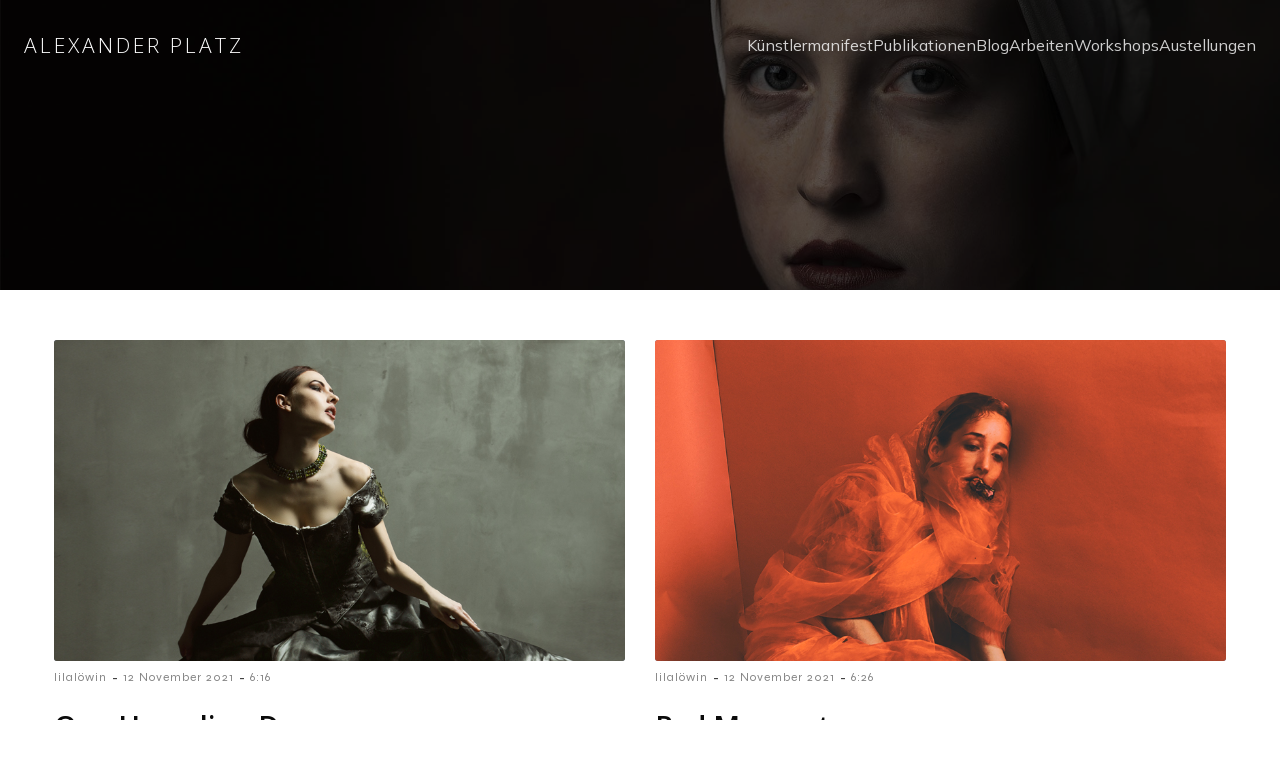

--- FILE ---
content_type: text/html; charset=UTF-8
request_url: https://zeitloserblick.de/tag/alexander-platz/
body_size: 26726
content:
<!DOCTYPE html>
<html lang="de" id="kubio">
<head>
	<meta charset="UTF-8" />
	<meta name="viewport" content="width=device-width, initial-scale=1" />
<meta name='robots' content='max-image-preview:large' />
<script id="cookieyes" type="text/javascript" src="https://cdn-cookieyes.com/client_data/860181ceedcac249f00a0193/script.js"></script><title>Alexander Platz &#8211; Alexander Platz</title>
<link rel='dns-prefetch' href='//fonts.googleapis.com' />
<link rel="alternate" type="application/rss+xml" title="Alexander Platz &raquo; Feed" href="https://zeitloserblick.de/feed/" />
<link rel="alternate" type="application/rss+xml" title="Alexander Platz &raquo; Kommentar-Feed" href="https://zeitloserblick.de/comments/feed/" />
<link rel="alternate" type="application/rss+xml" title="Alexander Platz &raquo; Alexander Platz Schlagwort-Feed" href="https://zeitloserblick.de/tag/alexander-platz/feed/" />
					<script>
						(function(){
							var docEL = document.documentElement;
							var style = docEL.style;
							if (!("backgroundAttachment" in style)) return false;
							var oldValue = style.backgroundAttachment;
							style.backgroundAttachment = "fixed";
							var isSupported = (style.backgroundAttachment === "fixed");
							style.backgroundAttachment = oldValue;

							if(navigator.userAgent.toLowerCase().indexOf('mac') !== -1 && navigator.maxTouchPoints){
								isSupported = false;
							}

							if(!isSupported){
								console.warn('Kubio - Browser does not support attachment fix');
								document.documentElement.classList.add('kubio-attachment-fixed-support-fallback');
							}
						})()
					</script>

				<script type="text/javascript">
/* <![CDATA[ */
window._wpemojiSettings = {"baseUrl":"https:\/\/s.w.org\/images\/core\/emoji\/15.0.3\/72x72\/","ext":".png","svgUrl":"https:\/\/s.w.org\/images\/core\/emoji\/15.0.3\/svg\/","svgExt":".svg","source":{"concatemoji":"https:\/\/zeitloserblick.de\/wp-includes\/js\/wp-emoji-release.min.js?ver=6.5.7"}};
/*! This file is auto-generated */
!function(i,n){var o,s,e;function c(e){try{var t={supportTests:e,timestamp:(new Date).valueOf()};sessionStorage.setItem(o,JSON.stringify(t))}catch(e){}}function p(e,t,n){e.clearRect(0,0,e.canvas.width,e.canvas.height),e.fillText(t,0,0);var t=new Uint32Array(e.getImageData(0,0,e.canvas.width,e.canvas.height).data),r=(e.clearRect(0,0,e.canvas.width,e.canvas.height),e.fillText(n,0,0),new Uint32Array(e.getImageData(0,0,e.canvas.width,e.canvas.height).data));return t.every(function(e,t){return e===r[t]})}function u(e,t,n){switch(t){case"flag":return n(e,"\ud83c\udff3\ufe0f\u200d\u26a7\ufe0f","\ud83c\udff3\ufe0f\u200b\u26a7\ufe0f")?!1:!n(e,"\ud83c\uddfa\ud83c\uddf3","\ud83c\uddfa\u200b\ud83c\uddf3")&&!n(e,"\ud83c\udff4\udb40\udc67\udb40\udc62\udb40\udc65\udb40\udc6e\udb40\udc67\udb40\udc7f","\ud83c\udff4\u200b\udb40\udc67\u200b\udb40\udc62\u200b\udb40\udc65\u200b\udb40\udc6e\u200b\udb40\udc67\u200b\udb40\udc7f");case"emoji":return!n(e,"\ud83d\udc26\u200d\u2b1b","\ud83d\udc26\u200b\u2b1b")}return!1}function f(e,t,n){var r="undefined"!=typeof WorkerGlobalScope&&self instanceof WorkerGlobalScope?new OffscreenCanvas(300,150):i.createElement("canvas"),a=r.getContext("2d",{willReadFrequently:!0}),o=(a.textBaseline="top",a.font="600 32px Arial",{});return e.forEach(function(e){o[e]=t(a,e,n)}),o}function t(e){var t=i.createElement("script");t.src=e,t.defer=!0,i.head.appendChild(t)}"undefined"!=typeof Promise&&(o="wpEmojiSettingsSupports",s=["flag","emoji"],n.supports={everything:!0,everythingExceptFlag:!0},e=new Promise(function(e){i.addEventListener("DOMContentLoaded",e,{once:!0})}),new Promise(function(t){var n=function(){try{var e=JSON.parse(sessionStorage.getItem(o));if("object"==typeof e&&"number"==typeof e.timestamp&&(new Date).valueOf()<e.timestamp+604800&&"object"==typeof e.supportTests)return e.supportTests}catch(e){}return null}();if(!n){if("undefined"!=typeof Worker&&"undefined"!=typeof OffscreenCanvas&&"undefined"!=typeof URL&&URL.createObjectURL&&"undefined"!=typeof Blob)try{var e="postMessage("+f.toString()+"("+[JSON.stringify(s),u.toString(),p.toString()].join(",")+"));",r=new Blob([e],{type:"text/javascript"}),a=new Worker(URL.createObjectURL(r),{name:"wpTestEmojiSupports"});return void(a.onmessage=function(e){c(n=e.data),a.terminate(),t(n)})}catch(e){}c(n=f(s,u,p))}t(n)}).then(function(e){for(var t in e)n.supports[t]=e[t],n.supports.everything=n.supports.everything&&n.supports[t],"flag"!==t&&(n.supports.everythingExceptFlag=n.supports.everythingExceptFlag&&n.supports[t]);n.supports.everythingExceptFlag=n.supports.everythingExceptFlag&&!n.supports.flag,n.DOMReady=!1,n.readyCallback=function(){n.DOMReady=!0}}).then(function(){return e}).then(function(){var e;n.supports.everything||(n.readyCallback(),(e=n.source||{}).concatemoji?t(e.concatemoji):e.wpemoji&&e.twemoji&&(t(e.twemoji),t(e.wpemoji)))}))}((window,document),window._wpemojiSettings);
/* ]]> */
</script>
<link rel='stylesheet' id='kubio-block-library-css' href='https://zeitloserblick.de/wp-content/plugins/kubio/build/block-library/style.css?ver=1715856372' type='text/css' media='all' />
<style id='kubio-block-library-inline-css' type='text/css'>
.kubio-shape-circles{background-image:url('https://zeitloserblick.de/wp-content/plugins/kubio/lib/shapes/header-shapes/circles.png')}.kubio-shape-10degree-stripes{background-image:url('https://zeitloserblick.de/wp-content/plugins/kubio/lib/shapes/header-shapes/10degree-stripes.png')}.kubio-shape-rounded-squares-blue{background-image:url('https://zeitloserblick.de/wp-content/plugins/kubio/lib/shapes/header-shapes/rounded-squares-blue.png')}.kubio-shape-many-rounded-squares-blue{background-image:url('https://zeitloserblick.de/wp-content/plugins/kubio/lib/shapes/header-shapes/many-rounded-squares-blue.png')}.kubio-shape-two-circles{background-image:url('https://zeitloserblick.de/wp-content/plugins/kubio/lib/shapes/header-shapes/two-circles.png')}.kubio-shape-circles-2{background-image:url('https://zeitloserblick.de/wp-content/plugins/kubio/lib/shapes/header-shapes/circles-2.png')}.kubio-shape-circles-3{background-image:url('https://zeitloserblick.de/wp-content/plugins/kubio/lib/shapes/header-shapes/circles-3.png')}.kubio-shape-circles-gradient{background-image:url('https://zeitloserblick.de/wp-content/plugins/kubio/lib/shapes/header-shapes/circles-gradient.png')}.kubio-shape-circles-white-gradient{background-image:url('https://zeitloserblick.de/wp-content/plugins/kubio/lib/shapes/header-shapes/circles-white-gradient.png')}.kubio-shape-waves{background-image:url('https://zeitloserblick.de/wp-content/plugins/kubio/lib/shapes/header-shapes/waves.png')}.kubio-shape-waves-inverted{background-image:url('https://zeitloserblick.de/wp-content/plugins/kubio/lib/shapes/header-shapes/waves-inverted.png')}.kubio-shape-dots{background-image:url('https://zeitloserblick.de/wp-content/plugins/kubio/lib/shapes/header-shapes/dots.png')}.kubio-shape-left-tilted-lines{background-image:url('https://zeitloserblick.de/wp-content/plugins/kubio/lib/shapes/header-shapes/left-tilted-lines.png')}.kubio-shape-right-tilted-lines{background-image:url('https://zeitloserblick.de/wp-content/plugins/kubio/lib/shapes/header-shapes/right-tilted-lines.png')}.kubio-shape-right-tilted-strips{background-image:url('https://zeitloserblick.de/wp-content/plugins/kubio/lib/shapes/header-shapes/right-tilted-strips.png')}.kubio-shape-doodle{background-image:url('https://zeitloserblick.de/wp-content/plugins/kubio/lib/shapes/header-shapes/doodle.png')}.kubio-shape-falling-stars{background-image:url('https://zeitloserblick.de/wp-content/plugins/kubio/lib/shapes/header-shapes/falling-stars.png')}.kubio-shape-grain{background-image:url('https://zeitloserblick.de/wp-content/plugins/kubio/lib/shapes/header-shapes/grain.png')}.kubio-shape-poly1{background-image:url('https://zeitloserblick.de/wp-content/plugins/kubio/lib/shapes/header-shapes/poly1.png')}.kubio-shape-poly2{background-image:url('https://zeitloserblick.de/wp-content/plugins/kubio/lib/shapes/header-shapes/poly2.png')}.kubio-shape-wavy-lines{background-image:url('https://zeitloserblick.de/wp-content/plugins/kubio/lib/shapes/header-shapes/wavy-lines.png')}

:root { --kubio-color-1:154,194,197;--kubio-color-2:194,198,167;--kubio-color-3:219,207,150;--kubio-color-4:236,206,142;--kubio-color-5:255,255,255;--kubio-color-6:11,11,11;--kubio-color-1-variant-1:154,194,197;--kubio-color-1-variant-2:88,189,196;--kubio-color-1-variant-3:22,184,196;--kubio-color-1-variant-4:87,110,111;--kubio-color-1-variant-5:21,26,26;--kubio-color-2-variant-1:194,198,167;--kubio-color-2-variant-2:185,197,101;--kubio-color-2-variant-3:176,197,35;--kubio-color-2-variant-4:110,112,95;--kubio-color-2-variant-5:27,27,23;--kubio-color-3-variant-1:219,207,150;--kubio-color-3-variant-2:218,194,76;--kubio-color-3-variant-3:133,126,91;--kubio-color-3-variant-4:218,181,4;--kubio-color-3-variant-5:48,46,33;--kubio-color-4-variant-1:235,231,220;--kubio-color-4-variant-2:236,206,142;--kubio-color-4-variant-3:235,180,63;--kubio-color-4-variant-4:150,131,90;--kubio-color-4-variant-5:65,57,39;--kubio-color-5-variant-1:255,255,255;--kubio-color-5-variant-2:204,204,204;--kubio-color-5-variant-3:153,153,153;--kubio-color-5-variant-4:101,101,101;--kubio-color-5-variant-5:50,50,50;--kubio-color-6-variant-1:214,214,214;--kubio-color-6-variant-2:163,163,163;--kubio-color-6-variant-3:112,112,112;--kubio-color-6-variant-4:61,61,61;--kubio-color-6-variant-5:11,11,11 } .has-kubio-color-1-color{color:rgb(var(--kubio-color-1))} .has-kubio-color-1-background-color{background-color:rgb(var(--kubio-color-1))} [data-kubio] .has-kubio-color-1-color{color:rgb(var(--kubio-color-1))} [data-kubio] .has-kubio-color-1-background-color{background-color:rgb(var(--kubio-color-1))} .has-kubio-color-2-color{color:rgb(var(--kubio-color-2))} .has-kubio-color-2-background-color{background-color:rgb(var(--kubio-color-2))} [data-kubio] .has-kubio-color-2-color{color:rgb(var(--kubio-color-2))} [data-kubio] .has-kubio-color-2-background-color{background-color:rgb(var(--kubio-color-2))} .has-kubio-color-3-color{color:rgb(var(--kubio-color-3))} .has-kubio-color-3-background-color{background-color:rgb(var(--kubio-color-3))} [data-kubio] .has-kubio-color-3-color{color:rgb(var(--kubio-color-3))} [data-kubio] .has-kubio-color-3-background-color{background-color:rgb(var(--kubio-color-3))} .has-kubio-color-4-color{color:rgb(var(--kubio-color-4))} .has-kubio-color-4-background-color{background-color:rgb(var(--kubio-color-4))} [data-kubio] .has-kubio-color-4-color{color:rgb(var(--kubio-color-4))} [data-kubio] .has-kubio-color-4-background-color{background-color:rgb(var(--kubio-color-4))} .has-kubio-color-5-color{color:rgb(var(--kubio-color-5))} .has-kubio-color-5-background-color{background-color:rgb(var(--kubio-color-5))} [data-kubio] .has-kubio-color-5-color{color:rgb(var(--kubio-color-5))} [data-kubio] .has-kubio-color-5-background-color{background-color:rgb(var(--kubio-color-5))} .has-kubio-color-6-color{color:rgb(var(--kubio-color-6))} .has-kubio-color-6-background-color{background-color:rgb(var(--kubio-color-6))} [data-kubio] .has-kubio-color-6-color{color:rgb(var(--kubio-color-6))} [data-kubio] .has-kubio-color-6-background-color{background-color:rgb(var(--kubio-color-6))}



#kubio .style-jZZ7ZgkWWk-outer .wp-block-kubio-navigation-section__nav{animation-duration:0.5s;padding-top:20px;padding-bottom:20px;padding-left:20px;padding-right:20px;}#kubio .style-jZZ7ZgkWWk-outer .h-navigation_sticky.wp-block-kubio-navigation-section__nav{padding-top:10px;padding-bottom:10px;background-color:#ffffff;box-shadow:0px 0px 10px 0px rgba(23, 25, 39, 0.1) ;}#kubio .style-p8q1gQwZk8-inner{text-align:left;height:auto;min-height:unset;}#kubio .style-p8q1gQwZk8-container{height:auto;min-height:unset;}#kubio .style-pCBjS67tbM7-container{gap:10px;--kubio-gap-fallback:10px;text-decoration:none;}#kubio .style-pCBjS67tbM7-container .kubio-logo-image{max-height:70px;}#kubio .style-pCBjS67tbM7-image{max-height:70px;}#kubio .style-pCBjS67tbM7-text{font-family:Open Sans,Helvetica, Arial, Sans-Serif, serif;font-weight:300;font-size:21px;letter-spacing:3px;text-transform:uppercase;color:rgba(var(--kubio-color-5),1);}#kubio .style-GQy4e2i_VhU-inner{text-align:center;}#kubio .style-GQy4e2i_VhU-container{height:auto;min-height:unset;}#kubio .style-uTjkb3qLKro-container{height:50px;}#kubio .style-Vb6ApGnmw8l-inner{text-align:right;height:auto;min-height:unset;}#kubio .style-Vb6ApGnmw8l-container{height:auto;min-height:unset;}#kubio .style-S2itoG6vEiw-outer.bordered-active-item > .kubio-menu > ul > li::before,#kubio .style-S2itoG6vEiw-outer.bordered-active-item > .kubio-menu > ul > li::after{background-color:rgba(var(--kubio-color-5),1);height:1px;}#kubio .style-S2itoG6vEiw-outer.solid-active-item > .kubio-menu > ul > li::before,#kubio .style-S2itoG6vEiw-outer.solid-active-item > .kubio-menu > ul > li::after{background-color:white;border-top-left-radius:0%;border-top-right-radius:0%;border-bottom-left-radius:0%;border-bottom-right-radius:0%;}#kubio .style-S2itoG6vEiw-outer > .kubio-menu > ul{justify-content:center;gap:50px;--kubio-gap-fallback:50px;}#kubio .style-S2itoG6vEiw-outer > .kubio-menu  > ul > li > a{font-family:Mulish,Helvetica, Arial, Sans-Serif, serif;font-weight:400;font-size:16px;line-height:1.5em;letter-spacing:0px;text-decoration:none;text-transform:none;color:rgba(var(--kubio-color-5),0.8);padding-top:10px;padding-bottom:10px;padding-left:0px;padding-right:0px;}#kubio .style-S2itoG6vEiw-outer > .kubio-menu  > ul > li > a:hover,#kubio .style-S2itoG6vEiw-outer > .kubio-menu > ul > li > a.hover{color:rgba(var(--kubio-color-5),1);}#kubio .style-S2itoG6vEiw-outer > .kubio-menu > ul > li.current-menu-item > a,#kubio .style-S2itoG6vEiw-outer > .kubio-menu > ul > li.current_page_item > a{color:rgba(var(--kubio-color-5),1);}#kubio .style-S2itoG6vEiw-outer > .kubio-menu  > ul > li > a > svg{padding-left:5px;padding-right:5px;}#kubio .style-S2itoG6vEiw-outer > .kubio-menu  li > ul{background-color:#ffffff;margin-left:5px;margin-right:5px;box-shadow:0px 0px 5px 2px rgba(0, 0, 0, 0.04) ;}#kubio .style-S2itoG6vEiw-outer > .kubio-menu  li > ul > li> a{font-size:14px;text-decoration:none;color:rgba(var(--kubio-color-6),1);padding-top:10px;padding-bottom:10px;padding-left:20px;padding-right:20px;border-bottom-color:rgba(128,128,128,.2);border-bottom-width:1px;border-bottom-style:solid;background-color:rgb(255, 255, 255);}#kubio .style-S2itoG6vEiw-outer > .kubio-menu  li > ul > li > a:hover,#kubio .style-S2itoG6vEiw-outer > .kubio-menu  li > ul > li > a.hover{color:rgba(var(--kubio-color-5),1);background-color:rgba(var(--kubio-color-1),1);}#kubio .style-S2itoG6vEiw-outer > .kubio-menu li > ul > li.current-menu-item > a,#kubio .style-S2itoG6vEiw-outer > .kubio-menu  li > ul > li.current_page_item > a{color:rgba(var(--kubio-color-5),1);background-color:rgba(var(--kubio-color-1),1);}#kubio .style-S2itoG6vEiw-outer > .kubio-menu > ul > li > ul{margin-top:10px;}#kubio .style-S2itoG6vEiw-outer > .kubio-menu > ul > li > ul:before{height:10px;width:100%;}#kubio .h-navigation_sticky .style-S2itoG6vEiw-outer.bordered-active-item > .kubio-menu > ul > li::before,#kubio .h-navigation_sticky .style-S2itoG6vEiw-outer.bordered-active-item > .kubio-menu > ul > li::after{background-color:rgba(var(--kubio-color-6),1);}#kubio .h-navigation_sticky .style-S2itoG6vEiw-outer > .kubio-menu > ul{justify-content:flex-end;}#kubio .h-navigation_sticky .style-S2itoG6vEiw-outer > .kubio-menu  > ul > li > a{color:rgba(var(--kubio-color-6),1);}#kubio .style-LCYaOhT1Q-f-icon{border-top-color:black;border-top-width:0px;border-top-style:none;border-right-color:black;border-right-width:0px;border-right-style:none;border-bottom-color:black;border-bottom-width:0px;border-bottom-style:none;border-left-color:black;border-left-width:0px;border-left-style:none;border-top-left-radius:0%;border-top-right-radius:0%;border-bottom-left-radius:0%;border-bottom-right-radius:0%;fill:rgba(var(--kubio-color-5),1);padding-top:5px;padding-bottom:5px;padding-left:5px;padding-right:5px;width:24px;height:24px;min-width:24px;min-height:24px;background-color:rgba(var(--kubio-color-3-variant-5),0);}#kubio .style-LCYaOhT1Q-f-icon:hover{fill:rgba(var(--kubio-color-1),1);}.style-LCYaOhT1Q-f-offscreen{width:300px !important;background-color:rgba(var(--kubio-color-6),1);}.style-LCYaOhT1Q-f-offscreenOverlay{background-color:rgba(0,0,0,0.5);}#kubio .style-MlGjFpYlgDP-inner{height:auto;min-height:unset;text-align:left;}#kubio .style-MlGjFpYlgDP-container{height:auto;min-height:unset;}#kubio .style-x8ZMD9qFOX9-container{justify-content:flex-start;align-items:flex-start;gap:10px;--kubio-gap-fallback:10px;text-decoration:none;}#kubio .style-x8ZMD9qFOX9-container .kubio-logo-image{max-height:70px;}#kubio .style-x8ZMD9qFOX9-image{max-height:70px;}#kubio .style-x8ZMD9qFOX9-text{font-family:Syncopate,Helvetica, Arial, Sans-Serif, serif;font-weight:700;font-size:20px;color:rgba(var(--kubio-color-5),1);}#kubio .style-3ncDYaLs9lk-outer > .kubio-menu > ul{--kubio-accordion-menu-offset:10px;}#kubio .style-3ncDYaLs9lk-outer > .kubio-menu  > ul > li > a{font-size:14px;text-decoration:none;color:rgba(var(--kubio-color-5),1);border-top-color:#808080;border-right-color:#808080;border-bottom-color:rgba(var(--kubio-color-5),0.2);border-bottom-width:1px;border-bottom-style:none;border-left-color:#808080;padding-top:20px;padding-bottom:20px;padding-left:40px;}#kubio .style-3ncDYaLs9lk-outer > .kubio-menu  > ul > li > a:hover,#kubio .style-3ncDYaLs9lk-outer > .kubio-menu > ul > li > a.hover{background-color:rgba(var(--kubio-color-1),1);}#kubio .style-3ncDYaLs9lk-outer > .kubio-menu > ul > li.current-menu-item > a,#kubio .style-3ncDYaLs9lk-outer > .kubio-menu > ul > li.current_page_item > a{background-color:rgba(var(--kubio-color-1),1);}#kubio .style-3ncDYaLs9lk-outer > .kubio-menu  > ul > li > a > svg{padding-left:20px;padding-right:20px;}#kubio .style-3ncDYaLs9lk-outer > .kubio-menu  li > ul > li> a{color:rgba(var(--kubio-color-5),1);border-top-color:#808080;border-right-color:#808080;border-bottom-color:rgba(var(--kubio-color-5),0.2);border-bottom-width:1px;border-bottom-style:solid;border-left-color:#808080;padding-top:12px;padding-bottom:12px;padding-left:40px;font-size:14px;text-decoration:none;}#kubio .style-3ncDYaLs9lk-outer > .kubio-menu  li > ul > li > a:hover,#kubio .style-3ncDYaLs9lk-outer > .kubio-menu  li > ul > li > a.hover{background-color:rgba(var(--kubio-color-1),0.8);}#kubio .style-3ncDYaLs9lk-outer > .kubio-menu li > ul > li.current-menu-item > a,#kubio .style-3ncDYaLs9lk-outer > .kubio-menu  li > ul > li.current_page_item > a{background-color:rgba(var(--kubio-color-1),0.8);}#kubio .style-3ncDYaLs9lk-outer > .kubio-menu  li > ul > li > a > svg{padding-left:20px;padding-right:20px;}#kubio .style-53skekCRYGP-inner{text-align:left;height:auto;min-height:unset;}#kubio .style-53skekCRYGP-container{height:auto;min-height:unset;}#kubio .style-ju3b6-jxyfk-outer p{color:rgba(var(--kubio-color-5),0.4);}#kubio .style-KFTMhA6WOVh-outer{height:auto;min-height:unset;background-color:rgba(103,83,233,1);background-image:url("https://zeitloserblick.de/wp-content/uploads/Instagram_02_DSCF9734_Idee-web04.jpg");background-size:cover;background-position:64% 53%;background-attachment:scroll;background-repeat:no-repeat;padding-top:100px;padding-left:20px;padding-right:20px;text-align:center;}#kubio .style-KFTMhA6WOVh-outer h1,#kubio .style-KFTMhA6WOVh-outer h1[data-kubio]{color:rgba(var(--kubio-color-5),1);}#kubio .style-KFTMhA6WOVh-outer h2,#kubio .style-KFTMhA6WOVh-outer h2[data-kubio]{color:rgba(var(--kubio-color-5),1);}#kubio .style-KFTMhA6WOVh-outer h3,#kubio .style-KFTMhA6WOVh-outer h3[data-kubio]{color:rgba(var(--kubio-color-5),1);}#kubio .style-KFTMhA6WOVh-outer h4,#kubio .style-KFTMhA6WOVh-outer h4[data-kubio]{color:rgba(var(--kubio-color-5),1);}#kubio .style-KFTMhA6WOVh-outer h5,#kubio .style-KFTMhA6WOVh-outer h5[data-kubio]{color:rgba(var(--kubio-color-5),1);}#kubio .style-KFTMhA6WOVh-outer h6,#kubio .style-KFTMhA6WOVh-outer h6[data-kubio]{color:rgba(var(--kubio-color-5),1);}#kubio .style-KFTMhA6WOVh-outer,#kubio .style-KFTMhA6WOVh-outer [data-kubio]:not(h1):not(h2):not(h3):not(h4):not(h5):not(h6),#kubio .style-KFTMhA6WOVh-outer p,#kubio .style-KFTMhA6WOVh-outer p[data-kubio]{color:rgba(var(--kubio-color-5),1);}#kubio .style-1MCYzfcZN-outer{padding-top:50px;}#kubio .style-kxeqsSpdy-n-inner{text-align:center;}#kubio .style-kxeqsSpdy-n-container{height:auto;min-height:unset;}#kubio .style-fx1L_l5Ny--inner{margin-top:0px;margin-bottom:0px;margin-left:0px;margin-right:0px;box-shadow:none;padding-bottom:3em;text-align:left;}#kubio .style-fx1L_l5Ny--container{height:auto;min-height:unset;}#kubio .style-6duco09NdG-container{border-top-left-radius:3px;border-top-right-radius:3px;border-bottom-left-radius:3px;border-bottom-right-radius:3px;background-color:rgba(105,118,139, 1);text-align:center;height:300px;}#kubio .style-6duco09NdG-image{object-position:top center;object-fit:cover;}#kubio .style-T2yqalWyM-metaDataContainer{justify-content:flex-start;}#kubio .style-T2yqalWyM-metaDataContainer a{font-family:Syne,Helvetica, Arial, Sans-Serif, serif;font-weight:400;font-size:12px;letter-spacing:1px;color:rgba(var(--kubio-color-6),0.5);}#kubio .style-T2yqalWyM-metaDataContainer a:hover{color:rgba(var(--kubio-color-1),1);}#kubio .style-T2yqalWyM-metaDataContainer .metadata-prefix{font-family:Syne,Helvetica, Arial, Sans-Serif, serif;font-weight:400;font-size:12px;letter-spacing:1px;}#kubio .style-T2yqalWyM-metaDataContainer .metadata-suffix{font-family:Syne,Helvetica, Arial, Sans-Serif, serif;font-weight:400;font-size:12px;letter-spacing:1px;}#kubio .style-T2yqalWyM-metaDataContainer .h-svg-icon{width:20px;height:20px;margin-right:5px;}#kubio .style-T2yqalWyM-metaDataContainer .metadata-separator{padding-left:5px;padding-right:5px;}#kubio p.wp-block.style-yndIzn0LAb-container,#kubio h1.wp-block.style-yndIzn0LAb-container,#kubio h2.wp-block.style-yndIzn0LAb-container,#kubio h3.wp-block.style-yndIzn0LAb-container,#kubio h4.wp-block.style-yndIzn0LAb-container,#kubio h5.wp-block.style-yndIzn0LAb-container,#kubio h6.wp-block.style-yndIzn0LAb-container{text-align:left;padding-top:15px;}#kubio a.style-yndIzn0LAb-link{text-decoration:none;}#kubio .style-fVTtKcA3Zp-text{text-align:justify;font-family:Syne,Helvetica, Arial, Sans-Serif, serif;font-weight:400;font-size:16px;line-height:1.4;}#kubio .style-SCd_j7a1dH-outer{height:auto;min-height:unset;padding-top:30px;padding-bottom:30px;}#kubio .style-qfwMtMy-Cg-inner{text-align:center;height:auto;min-height:unset;}#kubio .style-qfwMtMy-Cg-container{height:auto;min-height:unset;}#kubio .style-ax4f27f4PM-inner{text-align:right;}#kubio .style-ax4f27f4PM-container{height:auto;min-height:unset;}#kubio .style-local-5-container{flex:0 0 auto;ms-flex:0 0 auto;width:auto;max-width:100%;}#kubio .style-local-7-container{flex:1 1 0;ms-flex:1 1 0%;max-width:100%;}#kubio .style-local-9-container{flex:0 0 auto;ms-flex:0 0 auto;width:auto;max-width:100%;}#kubio .style-local-15-container{width:100%;flex:0 0 auto;-ms-flex:0 0 auto;}#kubio .style-local-20-container{width:100%;flex:0 0 auto;-ms-flex:0 0 auto;}#kubio .style-local-25-container{flex:1 1 0;ms-flex:1 1 0%;max-width:100%;}#kubio .style-local-28-container{flex:0 0 auto;-ms-flex:0 0 auto;}#kubio .style-local-33-container{flex:0 0 auto;-ms-flex:0 0 auto;}#kubio .style-local-38-container{flex:0 0 auto;-ms-flex:0 0 auto;}#kubio .style-local-43-container{flex:0 0 auto;-ms-flex:0 0 auto;}#kubio .style-local-48-container{flex:0 0 auto;-ms-flex:0 0 auto;}#kubio .style-local-53-container{flex:0 0 auto;-ms-flex:0 0 auto;}#kubio .style-local-58-container{flex:0 0 auto;-ms-flex:0 0 auto;}#kubio .style-local-63-container{flex:0 0 auto;-ms-flex:0 0 auto;}#kubio .style-local-68-container{flex:0 0 auto;-ms-flex:0 0 auto;}#kubio .style-local-73-container{flex:0 0 auto;-ms-flex:0 0 auto;}#kubio .style-local-78-container{flex:0 0 auto;-ms-flex:0 0 auto;}#kubio .style-local-83-container{flex:0 0 auto;-ms-flex:0 0 auto;}#kubio .style-local-88-container{flex:0 0 auto;-ms-flex:0 0 auto;}#kubio .style-local-93-container{flex:0 0 auto;-ms-flex:0 0 auto;}#kubio .style-local-98-container{flex:0 0 auto;-ms-flex:0 0 auto;}#kubio .style-local-103-container{flex:0 0 auto;-ms-flex:0 0 auto;}#kubio .style-local-108-container{flex:0 0 auto;-ms-flex:0 0 auto;}#kubio .style-local-113-container{flex:0 0 auto;-ms-flex:0 0 auto;}#kubio .style-local-118-container{flex:0 0 auto;-ms-flex:0 0 auto;}#kubio .style-local-123-container{flex:0 0 auto;-ms-flex:0 0 auto;}#kubio .style-local-128-container{flex:0 0 auto;-ms-flex:0 0 auto;}#kubio .style-local-136-container{width:60.95%;flex:0 0 auto;-ms-flex:0 0 auto;}#kubio .style-local-138-container{width:39.03%;flex:0 0 auto;-ms-flex:0 0 auto;}body .style-kxeqsSpdy-n-container > * > .h-y-container > *:not(:last-child){margin-bottom:50px;}body .style-fx1L_l5Ny--container > * > .h-y-container > *:not(:last-child){margin-bottom:5px;}body .style-fx1L_l5Ny--container > * > .h-y-container > *:not(:last-child){margin-bottom:5px;}body .style-fx1L_l5Ny--container > * > .h-y-container > *:not(:last-child){margin-bottom:5px;}body .style-fx1L_l5Ny--container > * > .h-y-container > *:not(:last-child){margin-bottom:5px;}body .style-fx1L_l5Ny--container > * > .h-y-container > *:not(:last-child){margin-bottom:5px;}body .style-fx1L_l5Ny--container > * > .h-y-container > *:not(:last-child){margin-bottom:5px;}body .style-fx1L_l5Ny--container > * > .h-y-container > *:not(:last-child){margin-bottom:5px;}body .style-fx1L_l5Ny--container > * > .h-y-container > *:not(:last-child){margin-bottom:5px;}body .style-fx1L_l5Ny--container > * > .h-y-container > *:not(:last-child){margin-bottom:5px;}body .style-fx1L_l5Ny--container > * > .h-y-container > *:not(:last-child){margin-bottom:5px;}body .style-fx1L_l5Ny--container > * > .h-y-container > *:not(:last-child){margin-bottom:5px;}body .style-fx1L_l5Ny--container > * > .h-y-container > *:not(:last-child){margin-bottom:5px;}body .style-fx1L_l5Ny--container > * > .h-y-container > *:not(:last-child){margin-bottom:5px;}body .style-fx1L_l5Ny--container > * > .h-y-container > *:not(:last-child){margin-bottom:5px;}body .style-fx1L_l5Ny--container > * > .h-y-container > *:not(:last-child){margin-bottom:5px;}body .style-fx1L_l5Ny--container > * > .h-y-container > *:not(:last-child){margin-bottom:5px;}body .style-fx1L_l5Ny--container > * > .h-y-container > *:not(:last-child){margin-bottom:5px;}body .style-fx1L_l5Ny--container > * > .h-y-container > *:not(:last-child){margin-bottom:5px;}body .style-fx1L_l5Ny--container > * > .h-y-container > *:not(:last-child){margin-bottom:5px;}body .style-fx1L_l5Ny--container > * > .h-y-container > *:not(:last-child){margin-bottom:5px;}body .style-fx1L_l5Ny--container > * > .h-y-container > *:not(:last-child){margin-bottom:5px;}body .style-qfwMtMy-Cg-container > * > .h-y-container > *:not(:last-child){margin-bottom:0px;}.h-y-container > *:not(:last-child),.h-x-container-inner > *{margin-bottom:20px;}.h-x-container-inner,.h-column__content > .h-x-container > *:last-child,.h-y-container > .kubio-block-inserter{margin-bottom:-20px;}.h-x-container-inner{margin-left:-10px;margin-right:-10px;}.h-x-container-inner > *{padding-left:10px;padding-right:10px;}[data-kubio] a:not([class*=wp-block-button]),.with-kubio-global-style a:not([class*=wp-block-button]),a:not([class*=wp-block-button])[data-kubio],.wp-block-woocommerce-mini-cart-contents a:not([class*=wp-block-button]){font-family:Open Sans,Helvetica, Arial, Sans-Serif, serif;font-weight:400;font-size:1em;line-height:1.5;text-decoration:none;color:rgba(var(--kubio-color-1),1);}[data-kubio] a:not([class*=wp-block-button]):hover,.with-kubio-global-style a:not([class*=wp-block-button]):hover,a:not([class*=wp-block-button])[data-kubio]:hover,.wp-block-woocommerce-mini-cart-contents a:not([class*=wp-block-button]):hover{color:rgba(var(--kubio-color-1-variant-4),1);}[data-kubio] h1,.with-kubio-global-style h1,h1[data-kubio],.wp-block-woocommerce-mini-cart-contents h1{font-family:Open Sans,Helvetica, Arial, Sans-Serif, serif;font-weight:700;font-size:5.5em;line-height:1.26;text-transform:none;color:rgba(var(--kubio-color-6),1);}[data-kubio] h2,.with-kubio-global-style h2,h2[data-kubio],.wp-block-woocommerce-mini-cart-contents h2{font-family:Open Sans,Helvetica, Arial, Sans-Serif, serif;font-weight:600;font-size:3em;line-height:1.143;text-transform:none;color:rgba(var(--kubio-color-6),1);}[data-kubio] h3,.with-kubio-global-style h3,h3[data-kubio],.wp-block-woocommerce-mini-cart-contents h3{font-family:Open Sans,Helvetica, Arial, Sans-Serif, serif;font-weight:600;font-size:1.8em;line-height:1.25;text-transform:none;color:rgba(var(--kubio-color-6),1);}[data-kubio] h4,.with-kubio-global-style h4,h4[data-kubio],.wp-block-woocommerce-mini-cart-contents h4{font-family:Open Sans,Helvetica, Arial, Sans-Serif, serif;font-weight:600;font-size:1.4em;line-height:1.4;text-transform:none;color:rgba(var(--kubio-color-6),1);}[data-kubio] h5,.with-kubio-global-style h5,h5[data-kubio],.wp-block-woocommerce-mini-cart-contents h5{font-family:Open Sans,Helvetica, Arial, Sans-Serif, serif;font-weight:600;font-size:1.125em;line-height:1.4;text-transform:none;color:rgba(var(--kubio-color-6),1);}[data-kubio] h6,.with-kubio-global-style h6,h6[data-kubio],.wp-block-woocommerce-mini-cart-contents h6{font-family:Open Sans,Helvetica, Arial, Sans-Serif, serif;font-weight:600;font-size:0.9em;line-height:1.4;letter-spacing:1px;text-transform:uppercase;color:rgba(var(--kubio-color-1),1);}[data-kubio],.with-kubio-global-style,[data-kubio] p,.with-kubio-global-style p,p[data-kubio],.wp-block-woocommerce-mini-cart-contents{font-family:Open Sans,Helvetica, Arial, Sans-Serif, serif;font-weight:400;font-size:16px;line-height:1.4;text-transform:none;color:rgba(var(--kubio-color-6-variant-4),1);}[data-kubio] .h-lead,.with-kubio-global-style .h-lead,.h-lead[data-kubio]{font-family:Open Sans,Helvetica, Arial, Sans-Serif, serif;font-weight:400;font-size:1.2em;line-height:1.5;text-transform:none;color:rgba(var(--kubio-color-6),1);}div.h-section-global-spacing{padding-top:100px;padding-bottom:100px;}.h-global-transition,.h-global-transition-all,.h-global-transition-all *{transition-duration:1s;}[data-kubio] input[type='color'],[data-kubio] input[type='date'],[data-kubio] input[type='datetime'],[data-kubio] input[type='datetime-local'],[data-kubio] input[type='email'],[data-kubio] input[type='month'],[data-kubio] input[type='number'],[data-kubio] input[type='password'],[data-kubio] input[type='search'],[data-kubio] input[type='tel'],[data-kubio] input[type='text'],[data-kubio] input[type='url'],[data-kubio] input[type='week'],[data-kubio] input[type='time'],[data-kubio] input:not([type]),[data-kubio] textarea,[data-kubio] select{font-family:Syne,Helvetica, Arial, Sans-Serif, serif;font-weight:400;font-size:16px;line-height:1.6;text-transform:none;background-color:rgba(var(--kubio-color-5),1);border-top-color:rgba(var(--kubio-color-5-variant-2),1);border-top-width:1px;border-top-style:solid;border-right-color:rgba(var(--kubio-color-5-variant-2),1);border-right-width:1px;border-right-style:solid;border-bottom-color:rgba(var(--kubio-color-5-variant-2),1);border-bottom-width:1px;border-bottom-style:solid;border-left-color:rgba(var(--kubio-color-5-variant-2),1);border-left-width:1px;border-left-style:solid;border-top-left-radius:4px;border-top-right-radius:4px;border-bottom-left-radius:4px;border-bottom-right-radius:4px;padding-top:4px;padding-bottom:4px;padding-left:10px;padding-right:10px;margin-bottom:10px;}[data-kubio] input[type='color']:hover,[data-kubio] input[type='date']:hover,[data-kubio] input[type='datetime']:hover,[data-kubio] input[type='datetime-local']:hover,[data-kubio] input[type='email']:hover,[data-kubio] input[type='month']:hover,[data-kubio] input[type='number']:hover,[data-kubio] input[type='password']:hover,[data-kubio] input[type='search']:hover,[data-kubio] input[type='tel']:hover,[data-kubio] input[type='text']:hover,[data-kubio] input[type='url']:hover,[data-kubio] input[type='week']:hover,[data-kubio] input[type='time']:hover,[data-kubio] input:not([type]):hover,[data-kubio] textarea:hover,[data-kubio] select:hover{color:rgba(var(--kubio-color-6),1);border-top-color:rgba(var(--kubio-color-6-variant-1),1);border-right-color:rgba(var(--kubio-color-6-variant-1),1);border-bottom-color:rgba(var(--kubio-color-6-variant-1),1);border-left-color:rgba(var(--kubio-color-6-variant-1),1);}[data-kubio] input[type='color']:focus,[data-kubio] input[type='date']:focus,[data-kubio] input[type='datetime']:focus,[data-kubio] input[type='datetime-local']:focus,[data-kubio] input[type='email']:focus,[data-kubio] input[type='month']:focus,[data-kubio] input[type='number']:focus,[data-kubio] input[type='password']:focus,[data-kubio] input[type='search']:focus,[data-kubio] input[type='tel']:focus,[data-kubio] input[type='text']:focus,[data-kubio] input[type='url']:focus,[data-kubio] input[type='week']:focus,[data-kubio] input[type='time']:focus,[data-kubio] input:not([type]):focus,[data-kubio] textarea:focus,[data-kubio] select:focus{color:rgba(var(--kubio-color-6),1);border-top-color:rgba(var(--kubio-color-1),1);border-right-color:rgba(var(--kubio-color-1),1);border-bottom-color:rgba(var(--kubio-color-1),1);border-left-color:rgba(var(--kubio-color-1),1);}[data-kubio] input[type='button'],[data-kubio] button{background-color:rgba(var(--kubio-color-1),1);border-top-color:rgba(var(--kubio-color-1),1);border-top-width:2px;border-top-style:solid;border-right-color:rgba(var(--kubio-color-1),1);border-right-width:2px;border-right-style:solid;border-bottom-color:rgba(var(--kubio-color-1),1);border-bottom-width:2px;border-bottom-style:solid;border-left-color:rgba(var(--kubio-color-1),1);border-left-width:2px;border-left-style:solid;border-top-left-radius:4px;border-top-right-radius:4px;border-bottom-left-radius:4px;border-bottom-right-radius:4px;font-family:Syne,Helvetica, Arial, Sans-Serif, serif;font-weight:400;color:rgba(var(--kubio-color-5),1);padding-top:8px;padding-bottom:8px;padding-left:25px;padding-right:24px;}[data-kubio] input[type='button']:hover,[data-kubio] button:hover{background-color:rgba(var(--kubio-color-1-variant-4),1);border-top-color:rgba(var(--kubio-color-1-variant-4),1);border-right-color:rgba(var(--kubio-color-1-variant-4),1);border-bottom-color:rgba(var(--kubio-color-1-variant-4),1);border-left-color:rgba(var(--kubio-color-1-variant-4),1);}[data-kubio] input[type='button']:disabled,[data-kubio] button:disabled,[data-kubio] input[type='button'][disabled],[data-kubio] button[disabled]{background-color:rgba(var(--kubio-color-5-variant-2),1);border-top-color:rgba(var(--kubio-color-5-variant-2),1);border-right-color:rgba(var(--kubio-color-5-variant-2),1);border-bottom-color:rgba(var(--kubio-color-5-variant-2),1);border-left-color:rgba(var(--kubio-color-5-variant-2),1);color:rgba(var(--kubio-color-5-variant-3),1);}[data-kubio] input[type='submit'],[data-kubio] button[type='submit']{border-top-color:rgba(var(--kubio-color-1),1);border-top-width:2px;border-top-style:solid;border-right-color:rgba(var(--kubio-color-1),1);border-right-width:2px;border-right-style:solid;border-bottom-color:rgba(var(--kubio-color-1),1);border-bottom-width:2px;border-bottom-style:solid;border-left-color:rgba(var(--kubio-color-1),1);border-left-width:2px;border-left-style:solid;border-top-left-radius:4px;border-top-right-radius:4px;border-bottom-left-radius:4px;border-bottom-right-radius:4px;font-family:Syne,Helvetica, Arial, Sans-Serif, serif;font-weight:400;color:rgba(var(--kubio-color-5),1);padding-top:8px;padding-bottom:8px;padding-left:25px;padding-right:24px;background-color:rgba(var(--kubio-color-1),1);}[data-kubio] input[type='submit']:hover,[data-kubio] button[type='submit']:hover{border-top-color:rgba(var(--kubio-color-1-variant-4),1);border-right-color:rgba(var(--kubio-color-1-variant-4),1);border-bottom-color:rgba(var(--kubio-color-1-variant-4),1);border-left-color:rgba(var(--kubio-color-1-variant-4),1);background-color:rgba(var(--kubio-color-1-variant-4),1);}[data-kubio] input[type='submit']:disabled,[data-kubio] input[type='submit'][disabled],[data-kubio] button[type='submit']:disabled,[data-kubio] button[type='submit'][disabled]{border-top-color:rgba(var(--kubio-color-5-variant-2),1);border-right-color:rgba(var(--kubio-color-5-variant-2),1);border-bottom-color:rgba(var(--kubio-color-5-variant-2),1);border-left-color:rgba(var(--kubio-color-5-variant-2),1);color:rgba(var(--kubio-color-5-variant-3),1);background-color:rgba(var(--kubio-color-5-variant-2),1);}[data-kubio] input[type='reset'],[data-kubio] button[type='reset']{background-color:rgba(var(--kubio-color-1-variant-1),1);border-top-color:rgba(var(--kubio-color-1-variant-1),1);border-top-width:2px;border-top-style:solid;border-right-color:rgba(var(--kubio-color-1-variant-1),1);border-right-width:2px;border-right-style:solid;border-bottom-color:rgba(var(--kubio-color-1-variant-1),1);border-bottom-width:2px;border-bottom-style:solid;border-left-color:rgba(var(--kubio-color-1-variant-1),1);border-left-width:2px;border-left-style:solid;border-top-left-radius:4px;border-top-right-radius:4px;border-bottom-left-radius:4px;border-bottom-right-radius:4px;font-family:Syne,Helvetica, Arial, Sans-Serif, serif;font-weight:400;color:rgba(var(--kubio-color-6-variant-2),1);padding-top:8px;padding-bottom:8px;padding-left:25px;padding-right:24px;}[data-kubio] input[type='reset']:hover,[data-kubio] button[type='reset']:hover{background-color:rgba(var(--kubio-color-1-variant-2),1);border-top-color:rgba(var(--kubio-color-1-variant-2),1);border-right-color:rgba(var(--kubio-color-1-variant-2),1);border-bottom-color:rgba(var(--kubio-color-1-variant-2),1);border-left-color:rgba(var(--kubio-color-1-variant-2),1);}[data-kubio] input[type='reset']:disabled,[data-kubio] input[type='reset'][disabled],[data-kubio] button[type='reset']:disabled,[data-kubio] button[type='reset'][disabled]{background-color:rgba(var(--kubio-color-5-variant-2),1);border-top-color:rgba(var(--kubio-color-5-variant-2),1);border-right-color:rgba(var(--kubio-color-5-variant-2),1);border-bottom-color:rgba(var(--kubio-color-5-variant-2),1);border-left-color:rgba(var(--kubio-color-5-variant-2),1);color:rgba(var(--kubio-color-5-variant-3),1);}#kubio  .woocommerce a.button,#kubio  .woocommerce button.button,#kubio  .woocommerce input.button,#kubio  .woocommerce #respond input#submit{border-top-color:rgba(var(--kubio-color-2),1);border-top-width:2px;border-top-style:solid;border-right-color:rgba(var(--kubio-color-2),1);border-right-width:2px;border-right-style:solid;border-bottom-color:rgba(var(--kubio-color-2),1);border-bottom-width:2px;border-bottom-style:solid;border-left-color:rgba(var(--kubio-color-2),1);border-left-width:2px;border-left-style:solid;border-top-left-radius:4px;border-top-right-radius:4px;border-bottom-left-radius:4px;border-bottom-right-radius:4px;background-color:rgba(var(--kubio-color-2),1);font-family:Open Sans,Helvetica, Arial, Sans-Serif, serif;font-weight:400;font-size:14px;line-height:1.2;text-transform:none;color:rgba(var(--kubio-color-5),1);}#kubio  .woocommerce a.button:hover,#kubio  .woocommerce button.button:hover,#kubio  .woocommerce input.button:hover,#kubio  .woocommerce #respond input#submit:hover{border-top-color:rgba(var(--kubio-color-2-variant-4),1);border-right-color:rgba(var(--kubio-color-2-variant-4),1);border-bottom-color:rgba(var(--kubio-color-2-variant-4),1);border-left-color:rgba(var(--kubio-color-2-variant-4),1);background-color:rgba(var(--kubio-color-2-variant-4),1);}#kubio  .woocommerce a.button:disabled,#kubio  .woocommerce a.button[disabled],#kubio  .woocommerce button.button:disabled,#kubio  .woocommerce button.button[disabled],#kubio  .woocommerce input.button:disabled,#kubio  .woocommerce input.button[disabled],#kubio  .woocommerce #respond input#submit:disabled,#kubio  .woocommerce #respond input#submit[disabled]{border-top-color:rgba(var(--kubio-color-5-variant-2),1);border-right-color:rgba(var(--kubio-color-5-variant-2),1);border-bottom-color:rgba(var(--kubio-color-5-variant-2),1);border-left-color:rgba(var(--kubio-color-5-variant-2),1);background-color:rgba(var(--kubio-color-5-variant-2),1);color:rgba(var(--kubio-color-5-variant-4),1);}#kubio  .woocommerce a.button.woocommerce-form-login__submit,#kubio  .woocommerce a.button.add_to_cart_button,#kubio  .woocommerce a.button.alt,#kubio  .woocommerce button.button.woocommerce-form-login__submit,#kubio  .woocommerce button.button.add_to_cart_button,#kubio  .woocommerce button.button.alt,#kubio  .woocommerce input.button.woocommerce-form-login__submit,#kubio  .woocommerce input.button.add_to_cart_button,#kubio  .woocommerce input.button.alt,#kubio  .woocommerce #respond input#submit.woocommerce-form-login__submit,#kubio  .woocommerce #respond input#submit.add_to_cart_button,#kubio  .woocommerce #respond input#submit.alt{background-color:rgba(var(--kubio-color-1),1);border-top-color:rgba(var(--kubio-color-1),1);border-top-width:2px;border-top-style:solid;border-right-color:rgba(var(--kubio-color-1),1);border-right-width:2px;border-right-style:solid;border-bottom-color:rgba(var(--kubio-color-1),1);border-bottom-width:2px;border-bottom-style:solid;border-left-color:rgba(var(--kubio-color-1),1);border-left-width:2px;border-left-style:solid;border-top-left-radius:4px;border-top-right-radius:4px;border-bottom-left-radius:4px;border-bottom-right-radius:4px;font-family:Open Sans,Helvetica, Arial, Sans-Serif, serif;font-weight:400;font-size:14px;line-height:1.2;text-transform:none;color:rgba(var(--kubio-color-5),1);box-shadow:0px 27px 15px -24px rgba(0,0,0,0.5) ;}#kubio  .woocommerce a.button.woocommerce-form-login__submit:hover,#kubio  .woocommerce a.button.add_to_cart_button:hover,#kubio  .woocommerce a.button.alt:hover,#kubio  .woocommerce button.button.woocommerce-form-login__submit:hover,#kubio  .woocommerce button.button.add_to_cart_button:hover,#kubio  .woocommerce button.button.alt:hover,#kubio  .woocommerce input.button.woocommerce-form-login__submit:hover,#kubio  .woocommerce input.button.add_to_cart_button:hover,#kubio  .woocommerce input.button.alt:hover,#kubio  .woocommerce #respond input#submit.woocommerce-form-login__submit:hover,#kubio  .woocommerce #respond input#submit.add_to_cart_button:hover,#kubio  .woocommerce #respond input#submit.alt:hover{background-color:rgba(var(--kubio-color-1-variant-4),1);border-top-color:rgba(var(--kubio-color-1-variant-4),1);border-right-color:rgba(var(--kubio-color-1-variant-4),1);border-bottom-color:rgba(var(--kubio-color-1-variant-4),1);border-left-color:rgba(var(--kubio-color-1-variant-4),1);}#kubio  .woocommerce a.button.woocommerce-form-login__submit:disabled,#kubio  .woocommerce a.button.woocommerce-form-login__submit[disabled],#kubio  .woocommerce a.button.add_to_cart_button:disabled,#kubio  .woocommerce a.button.add_to_cart_button[disabled],#kubio  .woocommerce a.button.alt:disabled,#kubio  .woocommerce a.button.alt[disabled],#kubio  .woocommerce button.button.woocommerce-form-login__submit:disabled,#kubio  .woocommerce button.button.woocommerce-form-login__submit[disabled],#kubio  .woocommerce button.button.add_to_cart_button:disabled,#kubio  .woocommerce button.button.add_to_cart_button[disabled],#kubio  .woocommerce button.button.alt:disabled,#kubio  .woocommerce button.button.alt[disabled],#kubio  .woocommerce input.button.woocommerce-form-login__submit:disabled,#kubio  .woocommerce input.button.woocommerce-form-login__submit[disabled],#kubio  .woocommerce input.button.add_to_cart_button:disabled,#kubio  .woocommerce input.button.add_to_cart_button[disabled],#kubio  .woocommerce input.button.alt:disabled,#kubio  .woocommerce input.button.alt[disabled],#kubio  .woocommerce #respond input#submit.woocommerce-form-login__submit:disabled,#kubio  .woocommerce #respond input#submit.woocommerce-form-login__submit[disabled],#kubio  .woocommerce #respond input#submit.add_to_cart_button:disabled,#kubio  .woocommerce #respond input#submit.add_to_cart_button[disabled],#kubio  .woocommerce #respond input#submit.alt:disabled,#kubio  .woocommerce #respond input#submit.alt[disabled]{background-color:rgba(var(--kubio-color-5-variant-2),1);border-top-color:rgba(var(--kubio-color-5-variant-2),1);border-right-color:rgba(var(--kubio-color-5-variant-2),1);border-bottom-color:rgba(var(--kubio-color-5-variant-2),1);border-left-color:rgba(var(--kubio-color-5-variant-2),1);color:rgba(var(--kubio-color-5-variant-4),1);}#kubio  .woocommerce-loop-product__link .onsale{background-color:rgba(var(--kubio-color-3-variant-2),1);color:rgba(var(--kubio-color-5),1);padding-top:5px;padding-bottom:5px;padding-left:10px;padding-right:10px;border-top-left-radius:10px;border-top-right-radius:10px;border-bottom-left-radius:10px;border-bottom-right-radius:10px;}@media (min-width: 768px) and (max-width: 1023px){#kubio .style-jZZ7ZgkWWk-outer .h-navigation_sticky.wp-block-kubio-navigation-section__nav{padding-top:20px;padding-bottom:20px;}#kubio .h-navigation_sticky .style-S2itoG6vEiw-outer.bordered-active-item > .kubio-menu > ul > li::before,#kubio .h-navigation_sticky .style-S2itoG6vEiw-outer.bordered-active-item > .kubio-menu > ul > li::after{background-color:rgba(var(--kubio-color-5),1);}#kubio .h-navigation_sticky .style-S2itoG6vEiw-outer > .kubio-menu > ul{justify-content:center;}#kubio .h-navigation_sticky .style-S2itoG6vEiw-outer > .kubio-menu  > ul > li > a{color:rgba(var(--kubio-color-5),0.8);}#kubio .h-navigation_sticky .style-S2itoG6vEiw-outer > .kubio-menu  > ul > li > a:hover,#kubio .h-navigation_sticky .style-S2itoG6vEiw-outer > .kubio-menu > ul > li > a.hover{color:rgba(var(--kubio-color-6),1);}#kubio .h-navigation_sticky .style-S2itoG6vEiw-outer > .kubio-menu > ul > li.current-menu-item > a,#kubio .h-navigation_sticky .style-S2itoG6vEiw-outer > .kubio-menu > ul > li.current_page_item > a{color:rgba(var(--kubio-color-6),1);}#kubio .style-x8ZMD9qFOX9-container{padding-top:10px;padding-bottom:10px;padding-left:10px;padding-right:10px;}#kubio .style-KFTMhA6WOVh-outer{padding-top:60px;padding-bottom:60px;}#kubio .style-kxeqsSpdy-n-inner{margin-top:-15px;}[data-kubio] h1,.with-kubio-global-style h1,h1[data-kubio],.wp-block-woocommerce-mini-cart-contents h1{font-size:5em;}div.h-section-global-spacing{padding-top:60px;padding-bottom:60px;}}@media (max-width: 767px){#kubio .style-jZZ7ZgkWWk-outer .wp-block-kubio-navigation-section__nav{padding-top:10px;padding-bottom:10px;}#kubio .style-jZZ7ZgkWWk-outer .h-navigation_sticky.wp-block-kubio-navigation-section__nav{padding-top:0px;padding-bottom:0px;background-color:rgba(var(--kubio-color-5),1);}#kubio .style-pCBjS67tbM7-container{justify-content:flex-start;align-items:flex-start;}#kubio .style-S2itoG6vEiw-outer > .kubio-menu > ul{justify-content:flex-end;}#kubio .h-navigation_sticky .style-S2itoG6vEiw-outer.bordered-active-item > .kubio-menu > ul > li::before,#kubio .h-navigation_sticky .style-S2itoG6vEiw-outer.bordered-active-item > .kubio-menu > ul > li::after{background-color:rgba(var(--kubio-color-5),1);}#kubio .h-navigation_sticky .style-S2itoG6vEiw-outer > .kubio-menu  > ul > li > a{color:rgba(var(--kubio-color-5),0.8);}#kubio .h-navigation_sticky .style-S2itoG6vEiw-outer > .kubio-menu  > ul > li > a:hover,#kubio .h-navigation_sticky .style-S2itoG6vEiw-outer > .kubio-menu > ul > li > a.hover{color:rgba(var(--kubio-color-6),1);}#kubio .h-navigation_sticky .style-S2itoG6vEiw-outer > .kubio-menu > ul > li.current-menu-item > a,#kubio .h-navigation_sticky .style-S2itoG6vEiw-outer > .kubio-menu > ul > li.current_page_item > a{color:rgba(var(--kubio-color-6),1);}#kubio .style-LCYaOhT1Q-f-icon{border-top-left-radius:0px;border-top-right-radius:0px;border-bottom-left-radius:0px;border-bottom-right-radius:0px;}#kubio .style-x8ZMD9qFOX9-container{padding-top:10px;padding-bottom:10px;padding-left:10px;padding-right:10px;}#kubio .style-KFTMhA6WOVh-outer{padding-top:30px;padding-bottom:60px;}#kubio .style-kxeqsSpdy-n-inner{margin-top:0px;}#kubio .style-local-5-container{flex:1 1 0;ms-flex:1 1 0%;}#kubio .style-local-7-container{width:100%;flex:0 0 auto;-ms-flex:0 0 auto;}#kubio .style-local-25-container{width:100%;flex:0 0 auto;-ms-flex:0 0 auto;}#kubio .style-local-28-container{width:100%;}#kubio .style-local-33-container{width:100%;}#kubio .style-local-38-container{width:100%;}#kubio .style-local-43-container{width:100%;}#kubio .style-local-48-container{width:100%;}#kubio .style-local-53-container{width:100%;}#kubio .style-local-58-container{width:100%;}#kubio .style-local-63-container{width:100%;}#kubio .style-local-68-container{width:100%;}#kubio .style-local-73-container{width:100%;}#kubio .style-local-78-container{width:100%;}#kubio .style-local-83-container{width:100%;}#kubio .style-local-88-container{width:100%;}#kubio .style-local-93-container{width:100%;}#kubio .style-local-98-container{width:100%;}#kubio .style-local-103-container{width:100%;}#kubio .style-local-108-container{width:100%;}#kubio .style-local-113-container{width:100%;}#kubio .style-local-118-container{width:100%;}#kubio .style-local-123-container{width:100%;}#kubio .style-local-128-container{width:100%;}#kubio .style-local-136-container{width:100%;}#kubio .style-local-138-container{width:100%;}[data-kubio] h1,.with-kubio-global-style h1,h1[data-kubio],.wp-block-woocommerce-mini-cart-contents h1{font-size:2.5em;}div.h-section-global-spacing{padding-top:30px;padding-bottom:30px;}}
</style>
<style id='wp-emoji-styles-inline-css' type='text/css'>

	img.wp-smiley, img.emoji {
		display: inline !important;
		border: none !important;
		box-shadow: none !important;
		height: 1em !important;
		width: 1em !important;
		margin: 0 0.07em !important;
		vertical-align: -0.1em !important;
		background: none !important;
		padding: 0 !important;
	}
</style>
<link rel='stylesheet' id='wp-block-library-css' href='https://zeitloserblick.de/wp-includes/css/dist/block-library/style.min.css?ver=6.5.7' type='text/css' media='all' />
<style id='classic-theme-styles-inline-css' type='text/css'>
/*! This file is auto-generated */
.wp-block-button__link{color:#fff;background-color:#32373c;border-radius:9999px;box-shadow:none;text-decoration:none;padding:calc(.667em + 2px) calc(1.333em + 2px);font-size:1.125em}.wp-block-file__button{background:#32373c;color:#fff;text-decoration:none}
</style>
<style id='global-styles-inline-css' type='text/css'>
body{--wp--preset--color--black: #000000;--wp--preset--color--cyan-bluish-gray: #abb8c3;--wp--preset--color--white: #ffffff;--wp--preset--color--pale-pink: #f78da7;--wp--preset--color--vivid-red: #cf2e2e;--wp--preset--color--luminous-vivid-orange: #ff6900;--wp--preset--color--luminous-vivid-amber: #fcb900;--wp--preset--color--light-green-cyan: #7bdcb5;--wp--preset--color--vivid-green-cyan: #00d084;--wp--preset--color--pale-cyan-blue: #8ed1fc;--wp--preset--color--vivid-cyan-blue: #0693e3;--wp--preset--color--vivid-purple: #9b51e0;--wp--preset--color--kubio-color-1: rgba(var(--kubio-color-1), 1);--wp--preset--color--kubio-color-2: rgba(var(--kubio-color-2), 1);--wp--preset--color--kubio-color-3: rgba(var(--kubio-color-3), 1);--wp--preset--color--kubio-color-4: rgba(var(--kubio-color-4), 1);--wp--preset--color--kubio-color-5: rgba(var(--kubio-color-5), 1);--wp--preset--color--kubio-color-6: rgba(var(--kubio-color-6), 1);--wp--preset--gradient--vivid-cyan-blue-to-vivid-purple: linear-gradient(135deg,rgba(6,147,227,1) 0%,rgb(155,81,224) 100%);--wp--preset--gradient--light-green-cyan-to-vivid-green-cyan: linear-gradient(135deg,rgb(122,220,180) 0%,rgb(0,208,130) 100%);--wp--preset--gradient--luminous-vivid-amber-to-luminous-vivid-orange: linear-gradient(135deg,rgba(252,185,0,1) 0%,rgba(255,105,0,1) 100%);--wp--preset--gradient--luminous-vivid-orange-to-vivid-red: linear-gradient(135deg,rgba(255,105,0,1) 0%,rgb(207,46,46) 100%);--wp--preset--gradient--very-light-gray-to-cyan-bluish-gray: linear-gradient(135deg,rgb(238,238,238) 0%,rgb(169,184,195) 100%);--wp--preset--gradient--cool-to-warm-spectrum: linear-gradient(135deg,rgb(74,234,220) 0%,rgb(151,120,209) 20%,rgb(207,42,186) 40%,rgb(238,44,130) 60%,rgb(251,105,98) 80%,rgb(254,248,76) 100%);--wp--preset--gradient--blush-light-purple: linear-gradient(135deg,rgb(255,206,236) 0%,rgb(152,150,240) 100%);--wp--preset--gradient--blush-bordeaux: linear-gradient(135deg,rgb(254,205,165) 0%,rgb(254,45,45) 50%,rgb(107,0,62) 100%);--wp--preset--gradient--luminous-dusk: linear-gradient(135deg,rgb(255,203,112) 0%,rgb(199,81,192) 50%,rgb(65,88,208) 100%);--wp--preset--gradient--pale-ocean: linear-gradient(135deg,rgb(255,245,203) 0%,rgb(182,227,212) 50%,rgb(51,167,181) 100%);--wp--preset--gradient--electric-grass: linear-gradient(135deg,rgb(202,248,128) 0%,rgb(113,206,126) 100%);--wp--preset--gradient--midnight: linear-gradient(135deg,rgb(2,3,129) 0%,rgb(40,116,252) 100%);--wp--preset--font-size--small: 13px;--wp--preset--font-size--medium: 20px;--wp--preset--font-size--large: 36px;--wp--preset--font-size--x-large: 42px;--wp--preset--spacing--20: 0.44rem;--wp--preset--spacing--30: 0.67rem;--wp--preset--spacing--40: 1rem;--wp--preset--spacing--50: 1.5rem;--wp--preset--spacing--60: 2.25rem;--wp--preset--spacing--70: 3.38rem;--wp--preset--spacing--80: 5.06rem;--wp--preset--shadow--natural: 6px 6px 9px rgba(0, 0, 0, 0.2);--wp--preset--shadow--deep: 12px 12px 50px rgba(0, 0, 0, 0.4);--wp--preset--shadow--sharp: 6px 6px 0px rgba(0, 0, 0, 0.2);--wp--preset--shadow--outlined: 6px 6px 0px -3px rgba(255, 255, 255, 1), 6px 6px rgba(0, 0, 0, 1);--wp--preset--shadow--crisp: 6px 6px 0px rgba(0, 0, 0, 1);}:where(.is-layout-flex){gap: 0.5em;}:where(.is-layout-grid){gap: 0.5em;}body .is-layout-flex{display: flex;}body .is-layout-flex{flex-wrap: wrap;align-items: center;}body .is-layout-flex > *{margin: 0;}body .is-layout-grid{display: grid;}body .is-layout-grid > *{margin: 0;}:where(.wp-block-columns.is-layout-flex){gap: 2em;}:where(.wp-block-columns.is-layout-grid){gap: 2em;}:where(.wp-block-post-template.is-layout-flex){gap: 1.25em;}:where(.wp-block-post-template.is-layout-grid){gap: 1.25em;}.has-black-color{color: var(--wp--preset--color--black) !important;}.has-cyan-bluish-gray-color{color: var(--wp--preset--color--cyan-bluish-gray) !important;}.has-white-color{color: var(--wp--preset--color--white) !important;}.has-pale-pink-color{color: var(--wp--preset--color--pale-pink) !important;}.has-vivid-red-color{color: var(--wp--preset--color--vivid-red) !important;}.has-luminous-vivid-orange-color{color: var(--wp--preset--color--luminous-vivid-orange) !important;}.has-luminous-vivid-amber-color{color: var(--wp--preset--color--luminous-vivid-amber) !important;}.has-light-green-cyan-color{color: var(--wp--preset--color--light-green-cyan) !important;}.has-vivid-green-cyan-color{color: var(--wp--preset--color--vivid-green-cyan) !important;}.has-pale-cyan-blue-color{color: var(--wp--preset--color--pale-cyan-blue) !important;}.has-vivid-cyan-blue-color{color: var(--wp--preset--color--vivid-cyan-blue) !important;}.has-vivid-purple-color{color: var(--wp--preset--color--vivid-purple) !important;}.has-kubio-color-1-color{color: var(--wp--preset--color--kubio-color-1) !important;}.has-kubio-color-2-color{color: var(--wp--preset--color--kubio-color-2) !important;}.has-kubio-color-3-color{color: var(--wp--preset--color--kubio-color-3) !important;}.has-kubio-color-4-color{color: var(--wp--preset--color--kubio-color-4) !important;}.has-kubio-color-5-color{color: var(--wp--preset--color--kubio-color-5) !important;}.has-kubio-color-6-color{color: var(--wp--preset--color--kubio-color-6) !important;}.has-black-background-color{background-color: var(--wp--preset--color--black) !important;}.has-cyan-bluish-gray-background-color{background-color: var(--wp--preset--color--cyan-bluish-gray) !important;}.has-white-background-color{background-color: var(--wp--preset--color--white) !important;}.has-pale-pink-background-color{background-color: var(--wp--preset--color--pale-pink) !important;}.has-vivid-red-background-color{background-color: var(--wp--preset--color--vivid-red) !important;}.has-luminous-vivid-orange-background-color{background-color: var(--wp--preset--color--luminous-vivid-orange) !important;}.has-luminous-vivid-amber-background-color{background-color: var(--wp--preset--color--luminous-vivid-amber) !important;}.has-light-green-cyan-background-color{background-color: var(--wp--preset--color--light-green-cyan) !important;}.has-vivid-green-cyan-background-color{background-color: var(--wp--preset--color--vivid-green-cyan) !important;}.has-pale-cyan-blue-background-color{background-color: var(--wp--preset--color--pale-cyan-blue) !important;}.has-vivid-cyan-blue-background-color{background-color: var(--wp--preset--color--vivid-cyan-blue) !important;}.has-vivid-purple-background-color{background-color: var(--wp--preset--color--vivid-purple) !important;}.has-kubio-color-1-background-color{background-color: var(--wp--preset--color--kubio-color-1) !important;}.has-kubio-color-2-background-color{background-color: var(--wp--preset--color--kubio-color-2) !important;}.has-kubio-color-3-background-color{background-color: var(--wp--preset--color--kubio-color-3) !important;}.has-kubio-color-4-background-color{background-color: var(--wp--preset--color--kubio-color-4) !important;}.has-kubio-color-5-background-color{background-color: var(--wp--preset--color--kubio-color-5) !important;}.has-kubio-color-6-background-color{background-color: var(--wp--preset--color--kubio-color-6) !important;}.has-black-border-color{border-color: var(--wp--preset--color--black) !important;}.has-cyan-bluish-gray-border-color{border-color: var(--wp--preset--color--cyan-bluish-gray) !important;}.has-white-border-color{border-color: var(--wp--preset--color--white) !important;}.has-pale-pink-border-color{border-color: var(--wp--preset--color--pale-pink) !important;}.has-vivid-red-border-color{border-color: var(--wp--preset--color--vivid-red) !important;}.has-luminous-vivid-orange-border-color{border-color: var(--wp--preset--color--luminous-vivid-orange) !important;}.has-luminous-vivid-amber-border-color{border-color: var(--wp--preset--color--luminous-vivid-amber) !important;}.has-light-green-cyan-border-color{border-color: var(--wp--preset--color--light-green-cyan) !important;}.has-vivid-green-cyan-border-color{border-color: var(--wp--preset--color--vivid-green-cyan) !important;}.has-pale-cyan-blue-border-color{border-color: var(--wp--preset--color--pale-cyan-blue) !important;}.has-vivid-cyan-blue-border-color{border-color: var(--wp--preset--color--vivid-cyan-blue) !important;}.has-vivid-purple-border-color{border-color: var(--wp--preset--color--vivid-purple) !important;}.has-kubio-color-1-border-color{border-color: var(--wp--preset--color--kubio-color-1) !important;}.has-kubio-color-2-border-color{border-color: var(--wp--preset--color--kubio-color-2) !important;}.has-kubio-color-3-border-color{border-color: var(--wp--preset--color--kubio-color-3) !important;}.has-kubio-color-4-border-color{border-color: var(--wp--preset--color--kubio-color-4) !important;}.has-kubio-color-5-border-color{border-color: var(--wp--preset--color--kubio-color-5) !important;}.has-kubio-color-6-border-color{border-color: var(--wp--preset--color--kubio-color-6) !important;}.has-vivid-cyan-blue-to-vivid-purple-gradient-background{background: var(--wp--preset--gradient--vivid-cyan-blue-to-vivid-purple) !important;}.has-light-green-cyan-to-vivid-green-cyan-gradient-background{background: var(--wp--preset--gradient--light-green-cyan-to-vivid-green-cyan) !important;}.has-luminous-vivid-amber-to-luminous-vivid-orange-gradient-background{background: var(--wp--preset--gradient--luminous-vivid-amber-to-luminous-vivid-orange) !important;}.has-luminous-vivid-orange-to-vivid-red-gradient-background{background: var(--wp--preset--gradient--luminous-vivid-orange-to-vivid-red) !important;}.has-very-light-gray-to-cyan-bluish-gray-gradient-background{background: var(--wp--preset--gradient--very-light-gray-to-cyan-bluish-gray) !important;}.has-cool-to-warm-spectrum-gradient-background{background: var(--wp--preset--gradient--cool-to-warm-spectrum) !important;}.has-blush-light-purple-gradient-background{background: var(--wp--preset--gradient--blush-light-purple) !important;}.has-blush-bordeaux-gradient-background{background: var(--wp--preset--gradient--blush-bordeaux) !important;}.has-luminous-dusk-gradient-background{background: var(--wp--preset--gradient--luminous-dusk) !important;}.has-pale-ocean-gradient-background{background: var(--wp--preset--gradient--pale-ocean) !important;}.has-electric-grass-gradient-background{background: var(--wp--preset--gradient--electric-grass) !important;}.has-midnight-gradient-background{background: var(--wp--preset--gradient--midnight) !important;}.has-small-font-size{font-size: var(--wp--preset--font-size--small) !important;}.has-medium-font-size{font-size: var(--wp--preset--font-size--medium) !important;}.has-large-font-size{font-size: var(--wp--preset--font-size--large) !important;}.has-x-large-font-size{font-size: var(--wp--preset--font-size--x-large) !important;}
.wp-block-navigation a:where(:not(.wp-element-button)){color: inherit;}
:where(.wp-block-post-template.is-layout-flex){gap: 1.25em;}:where(.wp-block-post-template.is-layout-grid){gap: 1.25em;}
:where(.wp-block-columns.is-layout-flex){gap: 2em;}:where(.wp-block-columns.is-layout-grid){gap: 2em;}
.wp-block-pullquote{font-size: 1.5em;line-height: 1.6;}
</style>
<style id='wp-block-template-skip-link-inline-css' type='text/css'>

		.skip-link.screen-reader-text {
			border: 0;
			clip: rect(1px,1px,1px,1px);
			clip-path: inset(50%);
			height: 1px;
			margin: -1px;
			overflow: hidden;
			padding: 0;
			position: absolute !important;
			width: 1px;
			word-wrap: normal !important;
		}

		.skip-link.screen-reader-text:focus {
			background-color: #eee;
			clip: auto !important;
			clip-path: none;
			color: #444;
			display: block;
			font-size: 1em;
			height: auto;
			left: 5px;
			line-height: normal;
			padding: 15px 23px 14px;
			text-decoration: none;
			top: 5px;
			width: auto;
			z-index: 100000;
		}
</style>
<style id='age-gate-custom-inline-css' type='text/css'>
:root{--ag-background-color: rgba(0,0,0,0.5);--ag-background-image-position: center center;--ag-background-image-opacity: 1;--ag-form-background: rgba(0,0,0,0.7);--ag-text-color: #ededed;--ag-blur: 5px;}
</style>
<link rel='stylesheet' id='age-gate-css' href='https://zeitloserblick.de/wp-content/plugins/age-gate/dist/main.css?ver=3.4.0' type='text/css' media='all' />
<style id='age-gate-options-inline-css' type='text/css'>
:root{--ag-background-color: rgba(0,0,0,0.5);--ag-background-image-position: center center;--ag-background-image-opacity: 1;--ag-form-background: rgba(0,0,0,0.7);--ag-text-color: #ededed;--ag-blur: 5px;}
</style>
<link async rel="preload" as="style" onload="this.onload=null;this.rel='stylesheet'" id='kubio-google-fonts-css' href='https://fonts.googleapis.com/css?family=Open+Sans%3A300%2C300italic%2C400%2C400italic%2C600%2C600italic%2C700%2C700italic%2C800%2C800italic%7CMulish%3A300%2C400%2C400italic%2C500%2C600%2C700%2C700italic%7CRoboto%3A100%2C100italic%2C300%2C300italic%2C400%2C400italic%2C500%2C500italic%2C600%2C700%2C700italic%2C900%2C900italic%7CCarter+One%3A400%7CPoppins%3A300%2C400%2C500%2C600%2C700%2C900%7CSyne%3A400%2C400italic%2C600%2C700%2C700italic%7CSyncopate%3A400%2C400italic%2C700%2C700italic%7CWork+Sans%3A400%7CRoboto+Mono%3A300%2C400%2C600%7CRubik%3A400%7CMontserrat%3A300%2C400%2C600%7CPoiret+One%3A400%7CPT+Sans%3A400%7CNunito%3A600%2C800%7CSource+Sans+Pro%3A400%7COswald%3A500%2C700&#038;display=swap' type='text/css' media='all' />
<noscript><link async rel='stylesheet' href='https://fonts.googleapis.com/css?family=Open+Sans%3A300%2C300italic%2C400%2C400italic%2C600%2C600italic%2C700%2C700italic%2C800%2C800italic%7CMulish%3A300%2C400%2C400italic%2C500%2C600%2C700%2C700italic%7CRoboto%3A100%2C100italic%2C300%2C300italic%2C400%2C400italic%2C500%2C500italic%2C600%2C700%2C700italic%2C900%2C900italic%7CCarter+One%3A400%7CPoppins%3A300%2C400%2C500%2C600%2C700%2C900%7CSyne%3A400%2C400italic%2C600%2C700%2C700italic%7CSyncopate%3A400%2C400italic%2C700%2C700italic%7CWork+Sans%3A400%7CRoboto+Mono%3A300%2C400%2C600%7CRubik%3A400%7CMontserrat%3A300%2C400%2C600%7CPoiret+One%3A400%7CPT+Sans%3A400%7CNunito%3A600%2C800%7CSource+Sans+Pro%3A400%7COswald%3A500%2C700&#038;display=swap' media='all'></noscript><link rel="preload" as="style" onload="this.onload=null;this.rel='stylesheet'" id='kubio-third-party-blocks-css' href='https://zeitloserblick.de/wp-content/plugins/kubio/build/third-party-blocks/style.css?ver=1715856373' type='text/css' media='all' />
<noscript><link rel='stylesheet' href='https://zeitloserblick.de/wp-content/plugins/kubio/build/third-party-blocks/style.css?ver=1715856373' media='all'></noscript><link rel='stylesheet' id='kubio-theme-css' href='https://zeitloserblick.de/wp-content/themes/kubio//resources/theme/fse-base-style.css?ver=1.0.18' type='text/css' media='all' />
<script type="text/javascript" src="https://zeitloserblick.de/wp-includes/js/wp-embed.min.js?ver=6.5.7" id="wp-embed-js" defer="defer" data-wp-strategy="defer"></script>
<script type="text/javascript" src="https://zeitloserblick.de/wp-includes/js/jquery/jquery.min.js?ver=3.7.1" id="jquery-core-js"></script>
<script type="text/javascript" src="https://zeitloserblick.de/wp-includes/js/jquery/jquery-migrate.min.js?ver=3.4.1" id="jquery-migrate-js"></script>
<link rel="https://api.w.org/" href="https://zeitloserblick.de/wp-json/" /><link rel="alternate" type="application/json" href="https://zeitloserblick.de/wp-json/wp/v2/tags/105" /><link rel="EditURI" type="application/rsd+xml" title="RSD" href="https://zeitloserblick.de/xmlrpc.php?rsd" />
<meta name="generator" content="WordPress 6.5.7" />
<meta name="format-detection" content="telephone=no"><link rel="icon" href="https://zeitloserblick.de/wp-content/uploads/cropped-FaviconFINAL3-32x32.png" sizes="32x32" />
<link rel="icon" href="https://zeitloserblick.de/wp-content/uploads/cropped-FaviconFINAL3-192x192.png" sizes="192x192" />
<link rel="apple-touch-icon" href="https://zeitloserblick.de/wp-content/uploads/cropped-FaviconFINAL3-180x180.png" />
<meta name="msapplication-TileImage" content="https://zeitloserblick.de/wp-content/uploads/cropped-FaviconFINAL3-270x270.png" />
    <base target="_top">
    		<style data-kubio-theme-style="true">
		  		</style>
		<style id="sccss">/* Füge hier Dein eigenes CSS ein
.entry-author-link, .entry-date, .entry-author, .entry-summary, .page .entry-header h1.entry-title { display: none !important;  }
.quote-text { font-size: 1.6em !important; font-family: 'Conduit ITC W01 Light', 'Karla', sanserif !important; font-weight: 400; line-height: 1.6; }
.quote-text p { margin-top: 25px; }
.rp-medium-one { min-height: 200px !important; }
.widget h3.widget-title {font-family: 'Conduit ITC W01 Light', 'Karla', sanserif; font-size: 1em; }*/
#kubio .style-J6FPNZyUrn-outer {background-attachment: fixed;}</style></head>

<body class="archive tag tag-alexander-platz tag-105">
	<div id="page-top" tabindex="-1"></div>
	
<div class="wp-site-blocks"><div class="wp-block wp-block-kubio-header  position-relative wp-block-kubio-header__container style-theme-Zam-Tq5W3-container" data-kubio="kubio/header"><div class="wp-block wp-block-kubio-navigation  position-relative wp-block-kubio-navigation__outer style-jZZ7ZgkWWk-outer style-local-1-outer h-navigation_overlap" data-kubio="kubio/navigation" data-kubio-component="overlap" data-kubio-settings="true" id="navigation"><div class="wp-block wp-block-kubio-navigation-section  position-relative wp-block-kubio-navigation-section__nav style-cokser9d3k-nav style-local-2-nav h-section h-navigation" data-kubio="kubio/navigation-section" data-kubio-component="navigation" data-kubio-settings="{&quot;sticky&quot;:false,&quot;overlap&quot;:true}"><div class="position-relative wp-block-kubio-navigation-section__nav-section style-cokser9d3k-nav-section style-local-2-nav-section h-section-grid-container h-section-fluid-container h-section-boxed-container"><div class="wp-block wp-block-kubio-navigation-items  position-relative wp-block-kubio-navigation-items__outer style-jAz4q5UdG1-outer style-local-3-outer" data-kubio="kubio/navigation-items" data-nav-normal="true"><div class="wp-block wp-block-kubio-row  position-relative wp-block-kubio-row__container style-Jh6IniCKIK-container style-local-4-container gutters-row-lg-0 gutters-row-v-lg-0 gutters-row-md-0 gutters-row-v-md-0 gutters-row-2 gutters-row-v-0" data-kubio="kubio/row"><div class="background-wrapper"><div class="background-layer background-layer-media-container-lg"></div><div class="background-layer background-layer-media-container-md"></div><div class="background-layer background-layer-media-container"></div></div><div class="position-relative wp-block-kubio-row__inner style-Jh6IniCKIK-inner style-local-4-inner h-row align-items-lg-stretch align-items-md-stretch align-items-stretch justify-content-lg-center justify-content-md-center justify-content-center gutters-col-lg-0 gutters-col-v-lg-0 gutters-col-md-0 gutters-col-v-md-0 gutters-col-2 gutters-col-v-0"><div class="wp-block wp-block-kubio-column  position-relative wp-block-kubio-column__container style-p8q1gQwZk8-container style-local-5-container d-flex h-col-lg-auto h-col-md-auto h-col" data-kubio="kubio/column"><div class="position-relative wp-block-kubio-column__inner style-p8q1gQwZk8-inner style-local-5-inner d-flex h-flex-basis h-px-lg-0 v-inner-lg-0 h-px-md-2 v-inner-md-0 h-px-2 v-inner-2"><div class="background-wrapper"><div class="background-layer background-layer-media-container-lg"></div><div class="background-layer background-layer-media-container-md"></div><div class="background-layer background-layer-media-container"></div></div><div class="position-relative wp-block-kubio-column__align style-p8q1gQwZk8-align style-local-5-align h-y-container h-column__content h-column__v-align flex-basis-auto align-self-lg-center align-self-md-center align-self-center"><a class="wp-block wp-block-kubio-logo  position-relative wp-block-kubio-logo__container style-pCBjS67tbM7-container style-local-6-container kubio-has-gap-fallback kubio-logo-direction-row autodetect-mode" data-kubio="kubio/logo" href="https://zeitloserblick.de"><span class="position-relative wp-block-kubio-logo__text style-pCBjS67tbM7-text style-local-6-text">Alexander Platz</span></a></div></div></div><div class="wp-block wp-block-kubio-column  kubio-hide-on-mobile position-relative wp-block-kubio-column__container style-GQy4e2i_VhU-container style-local-7-container d-flex h-col-lg h-col-md h-col-auto" data-kubio="kubio/column"><div class="position-relative wp-block-kubio-column__inner style-GQy4e2i_VhU-inner style-local-7-inner d-flex h-flex-basis h-px-lg-0 v-inner-lg-0 h-px-md-0 v-inner-md-0 h-px-0 v-inner-0"><div class="background-wrapper"><div class="background-layer background-layer-media-container-lg"></div><div class="background-layer background-layer-media-container-md"></div><div class="background-layer background-layer-media-container"></div></div><div class="position-relative wp-block-kubio-column__align style-GQy4e2i_VhU-align style-local-7-align h-y-container h-column__content h-column__v-align flex-basis-100 align-self-lg-center align-self-md-center align-self-center"><div class="wp-block wp-block-kubio-spacer  position-relative wp-block-kubio-spacer__container style-uTjkb3qLKro-container style-local-8-container" data-kubio="kubio/spacer"></div></div></div></div><div class="wp-block wp-block-kubio-column  position-relative wp-block-kubio-column__container style-Vb6ApGnmw8l-container style-local-9-container d-flex h-col-lg-auto h-col-md-auto h-col-auto" data-kubio="kubio/column"><div class="position-relative wp-block-kubio-column__inner style-Vb6ApGnmw8l-inner style-local-9-inner d-flex h-flex-basis h-px-lg-0 v-inner-lg-0 h-px-md-0 v-inner-md-0 h-px-2 v-inner-2"><div class="background-wrapper"><div class="background-layer background-layer-media-container-lg"></div><div class="background-layer background-layer-media-container-md"></div><div class="background-layer background-layer-media-container"></div></div><div class="position-relative wp-block-kubio-column__align style-Vb6ApGnmw8l-align style-local-9-align h-y-container h-column__content h-column__v-align flex-basis-auto align-self-lg-center align-self-md-center align-self-center"><div class="wp-block wp-block-kubio-dropdown-menu  position-relative wp-block-kubio-dropdown-menu__outer style-S2itoG6vEiw-outer style-local-10-outer kubio-dropdown-menu h-ignore-global-body-typography has-offcanvas-tablet bordered-active-item bordered-active-item--bottom effect-borders-grow grow-from-left" data-kubio="kubio/dropdown-menu" data-kubio-component="dropdown-menu" data-kubio-settings="[]"><div class="wp-block wp-block-kubio-menu-items  position-relative wp-block-kubio-menu-items__outer style-dDUW0WNaaoB-outer style-local-11-outer kubio-menu" data-kubio="kubio/menu-items"><ul id="menu-topmenue" class="menu kubio-has-gap-fallback"><li id="menu-item-2298" class="menu-item menu-item-type-taxonomy menu-item-object-category menu-item-2298"><a href="https://zeitloserblick.de/category/kuenstlermanifest/" style=";--kubio-menu-item-depth:0">Künstlermanifest</a></li>
<li id="menu-item-1086" class="menu-item menu-item-type-taxonomy menu-item-object-category menu-item-1086"><a href="https://zeitloserblick.de/category/publikationen/" style=";--kubio-menu-item-depth:0">Publikationen</a></li>
<li id="menu-item-1750" class="menu-item menu-item-type-taxonomy menu-item-object-category menu-item-1750"><a href="https://zeitloserblick.de/category/geschichten-blog/" style=";--kubio-menu-item-depth:0">Blog</a></li>
<li id="menu-item-2206" class="menu-item menu-item-type-taxonomy menu-item-object-category menu-item-2206"><a href="https://zeitloserblick.de/category/arbeiten/" style=";--kubio-menu-item-depth:0">Arbeiten</a></li>
<li id="menu-item-2323" class="menu-item menu-item-type-post_type menu-item-object-post menu-item-2323"><a href="https://zeitloserblick.de/mein-portrait-auf-der-vhs-berlin-website/" style=";--kubio-menu-item-depth:0">Workshops</a></li>
<li id="menu-item-2331" class="menu-item menu-item-type-post_type menu-item-object-post menu-item-2331"><a href="https://zeitloserblick.de/meine-bisherigen-austellungen/" style=";--kubio-menu-item-depth:0">Austellungen</a></li>
</ul></div><div class="wp-block wp-block-kubio-menu-offscreen  position-relative wp-block-kubio-menu-offscreen__container style-LCYaOhT1Q-f-container style-local-12-container" data-kubio="kubio/menu-offscreen"><div class="position-relative wp-block-kubio-menu-offscreen__align style-LCYaOhT1Q-f-align style-local-12-align"><button class="position-relative wp-block-kubio-menu-offscreen__iconWrapper style-LCYaOhT1Q-f-iconWrapper style-local-12-iconWrapper kubio-offscreen-icon-wrapper" data-target="#kubio-offscreen-69729d1be3d2e" data-target-id="kubio-offscreen-69729d1be3d2e" data-direction="right" data-width="300px" data-offcanvas-overlay-id="kubio-offscreen-69729d1be3d2e-overlay" aria-label="Mobile Menu" data-kubio-component="offcanvas" data-kubio-settings="[]"><span class="h-svg-icon wp-block-kubio-menu-offscreen__icon style-LCYaOhT1Q-f-icon style-local-12-icon" name="icons8-line-awesome/bars"><svg version="1.1" xmlns="http://www.w3.org/2000/svg" xmlns:xlink="http://www.w3.org/1999/xlink" id="bars" viewBox="0 0 512 545.5"><path d="M64 144h384v32H64v-32zm0 128h384v32H64v-32zm0 128h384v32H64v-32z"/></svg></span></button></div><div class="position-relative wp-block-kubio-menu-offscreen__offscreenOverlay style-LCYaOhT1Q-f-offscreenOverlay style-local-12-offscreenOverlay kubio-offscreen-overlay offscreen-overlay" id="kubio-offscreen-69729d1be3d2e-overlay"></div><div class="position-relative wp-block-kubio-menu-offscreen__offscreen style-LCYaOhT1Q-f-offscreen style-local-12-offscreen kubio-offscreen offscreen hide" id="kubio-offscreen-69729d1be3d2e"><div class="position-relative wp-block-kubio-menu-offscreen__inner style-LCYaOhT1Q-f-inner style-local-12-inner"><div class="wp-block wp-block-kubio-menu-offscreen-content  position-relative wp-block-kubio-menu-offscreen-content__container style-g9zzHP3uLIb-container style-local-13-container" data-kubio="kubio/menu-offscreen-content"><div class="wp-block wp-block-kubio-row  position-relative wp-block-kubio-row__container style-XskQfsGZMJw-container style-local-14-container gutters-row-lg-3 gutters-row-v-lg-2 gutters-row-md-3 gutters-row-v-md-2 gutters-row-3 gutters-row-v-3" data-kubio="kubio/row"><div class="background-wrapper"><div class="background-layer background-layer-media-container-lg"></div><div class="background-layer background-layer-media-container-md"></div><div class="background-layer background-layer-media-container"></div></div><div class="position-relative wp-block-kubio-row__inner style-XskQfsGZMJw-inner style-local-14-inner h-row align-items-lg-stretch align-items-md-stretch align-items-stretch justify-content-lg-center justify-content-md-center justify-content-center gutters-col-lg-3 gutters-col-v-lg-2 gutters-col-md-3 gutters-col-v-md-2 gutters-col-3 gutters-col-v-3"><div class="wp-block wp-block-kubio-column  position-relative wp-block-kubio-column__container style-MlGjFpYlgDP-container style-local-15-container d-flex h-col-lg-auto h-col-md-auto h-col-auto" data-kubio="kubio/column"><div class="position-relative wp-block-kubio-column__inner style-MlGjFpYlgDP-inner style-local-15-inner d-flex h-flex-basis h-px-lg-2 v-inner-lg-2 h-px-md-3 v-inner-md-2 h-px-3 v-inner-2"><div class="background-wrapper"><div class="background-layer background-layer-media-container-lg"></div><div class="background-layer background-layer-media-container-md"></div><div class="background-layer background-layer-media-container"></div></div><div class="position-relative wp-block-kubio-column__align style-MlGjFpYlgDP-align style-local-15-align h-y-container h-column__content h-column__v-align flex-basis-100 align-self-lg-center align-self-md-center align-self-center"><a class="wp-block wp-block-kubio-logo  position-relative wp-block-kubio-logo__container style-x8ZMD9qFOX9-container style-local-16-container kubio-has-gap-fallback kubio-logo-direction-row autodetect-mode" data-kubio="kubio/logo" href="https://zeitloserblick.de"><span class="position-relative wp-block-kubio-logo__text style-x8ZMD9qFOX9-text style-local-16-text">Alexander Platz</span></a></div></div></div></div></div><div class="wp-block wp-block-kubio-accordion-menu  position-relative wp-block-kubio-accordion-menu__outer style-3ncDYaLs9lk-outer style-local-17-outer kubio-accordion-menu h-ignore-global-body-typography" data-kubio="kubio/accordion-menu" data-kubio-component="accordion-menu" data-kubio-settings="[]"><div class="wp-block wp-block-kubio-menu-items  position-relative wp-block-kubio-menu-items__outer style-hGBwyB3PAoX-outer style-local-18-outer kubio-menu" data-kubio="kubio/menu-items"><ul id="menu-topmenue" class="menu kubio-has-gap-fallback"><li id="menu-item-2298" class="menu-item menu-item-type-taxonomy menu-item-object-category menu-item-2298"><a href="https://zeitloserblick.de/category/kuenstlermanifest/" style=";--kubio-menu-item-depth:0">Künstlermanifest</a></li>
<li id="menu-item-1086" class="menu-item menu-item-type-taxonomy menu-item-object-category menu-item-1086"><a href="https://zeitloserblick.de/category/publikationen/" style=";--kubio-menu-item-depth:0">Publikationen</a></li>
<li id="menu-item-1750" class="menu-item menu-item-type-taxonomy menu-item-object-category menu-item-1750"><a href="https://zeitloserblick.de/category/geschichten-blog/" style=";--kubio-menu-item-depth:0">Blog</a></li>
<li id="menu-item-2206" class="menu-item menu-item-type-taxonomy menu-item-object-category menu-item-2206"><a href="https://zeitloserblick.de/category/arbeiten/" style=";--kubio-menu-item-depth:0">Arbeiten</a></li>
<li id="menu-item-2323" class="menu-item menu-item-type-post_type menu-item-object-post menu-item-2323"><a href="https://zeitloserblick.de/mein-portrait-auf-der-vhs-berlin-website/" style=";--kubio-menu-item-depth:0">Workshops</a></li>
<li id="menu-item-2331" class="menu-item menu-item-type-post_type menu-item-object-post menu-item-2331"><a href="https://zeitloserblick.de/meine-bisherigen-austellungen/" style=";--kubio-menu-item-depth:0">Austellungen</a></li>
</ul></div></div><div class="wp-block wp-block-kubio-row  position-relative wp-block-kubio-row__container style-0CEEoqk-kF1-container style-local-19-container gutters-row-lg-3 gutters-row-v-lg-2 gutters-row-md-3 gutters-row-v-md-2 gutters-row-3 gutters-row-v-2" data-kubio="kubio/row"><div class="background-wrapper"><div class="background-layer background-layer-media-container-lg"></div><div class="background-layer background-layer-media-container-md"></div><div class="background-layer background-layer-media-container"></div></div><div class="position-relative wp-block-kubio-row__inner style-0CEEoqk-kF1-inner style-local-19-inner h-row align-items-lg-stretch align-items-md-stretch align-items-stretch justify-content-lg-center justify-content-md-center justify-content-center gutters-col-lg-3 gutters-col-v-lg-2 gutters-col-md-3 gutters-col-v-md-2 gutters-col-3 gutters-col-v-2"><div class="wp-block wp-block-kubio-column  position-relative wp-block-kubio-column__container style-53skekCRYGP-container style-local-20-container d-flex h-col-lg-auto h-col-md-auto h-col-auto" data-kubio="kubio/column"><div class="position-relative wp-block-kubio-column__inner style-53skekCRYGP-inner style-local-20-inner d-flex h-flex-basis h-px-lg-2 v-inner-lg-2 h-px-md-3 v-inner-md-2 h-px-3 v-inner-2"><div class="background-wrapper"><div class="background-layer background-layer-media-container-lg"></div><div class="background-layer background-layer-media-container-md"></div><div class="background-layer background-layer-media-container"></div></div><div class="position-relative wp-block-kubio-column__align style-53skekCRYGP-align style-local-20-align h-y-container h-column__content h-column__v-align flex-basis-100 align-self-lg-center align-self-md-center align-self-center"><div class="wp-block wp-block-kubio-copyright  position-relative wp-block-kubio-copyright__outer style-ju3b6-jxyfk-outer style-local-21-outer" data-kubio="kubio/copyright"><p>© 2026 Alexander Platz. Created for free using WordPress and <a target="_blank" href="https://kubiobuilder.com" rel="noreferrer">Kubio</a></p></div></div></div></div></div></div></div></div></div></div></div></div></div></div></div></div></div></div></div></div>

<div class="wp-block wp-block-kubio-hero  position-relative wp-block-kubio-hero__outer style-KFTMhA6WOVh-outer style-local-22-outer d-flex h-section-global-spacing align-items-lg-center align-items-md-center align-items-center" data-kubio="kubio/hero" id="hero"><div class="background-wrapper"><div class="background-layer background-layer-media-container-lg"><div class="overlay-layer"><div class="overlay-image-layer" style="background-color:rgb(0,0,0);opacity:0.6"></div></div></div><div class="background-layer background-layer-media-container-md"><div class="overlay-layer"><div class="overlay-image-layer" style="background-color:rgb(0,0,0);opacity:0.6"></div></div></div><div class="background-layer background-layer-media-container"><div class="overlay-layer"><div class="overlay-image-layer" style="background-color:rgb(0,0,0);opacity:0.6"></div></div></div></div><div class="position-relative wp-block-kubio-hero__inner style-KFTMhA6WOVh-inner style-local-22-inner h-navigation-padding h-section-grid-container h-section-boxed-container">		<script type='text/javascript'>
			(function () {
				// forEach polyfill
				if (!NodeList.prototype.forEach) {
					NodeList.prototype.forEach = function (callback) {
						for (var i = 0; i < this.length; i++) {
							callback.call(this, this.item(i));
						}
					}
				}
				var navigation = document.querySelector('[data-colibri-navigation-overlap="true"], .h-navigation_overlap');
				if (navigation) {

					var els = document
						.querySelectorAll('.h-navigation-padding');
					if (els.length) {
						els.forEach(function (item) {
							item.style.paddingTop = navigation.offsetHeight + "px";
						});
					}
				}
			})();
		</script>
		</div></div></div>

<div class="wp-block wp-block-kubio-query-layout  position-relative wp-block-kubio-query-layout__outer style-1MCYzfcZN-outer style-local-23-outer d-flex h-section-global-spacing align-items-lg-center align-items-md-center align-items-center" data-kubio="kubio/query-layout" id="blog-layout"><div class="background-wrapper"><div class="background-layer background-layer-media-container-lg"></div><div class="background-layer background-layer-media-container-md"></div><div class="background-layer background-layer-media-container"></div></div><div class="position-relative wp-block-kubio-query-layout__inner style-1MCYzfcZN-inner style-local-23-inner h-section-grid-container h-section-boxed-container"><div class="wp-block wp-block-kubio-row  position-relative wp-block-kubio-row__container style-baLWB4dRKjp-container style-local-24-container gutters-row-lg-0 gutters-row-v-lg-0 gutters-row-md-0 gutters-row-v-md-0 gutters-row-3 gutters-row-v-0" data-kubio="kubio/row"><div class="background-wrapper"><div class="background-layer background-layer-media-container-lg"></div><div class="background-layer background-layer-media-container-md"></div><div class="background-layer background-layer-media-container"></div></div><div class="position-relative wp-block-kubio-row__inner style-baLWB4dRKjp-inner style-local-24-inner h-row align-items-lg-stretch align-items-md-stretch align-items-stretch justify-content-lg-center justify-content-md-center justify-content-center gutters-col-lg-0 gutters-col-v-lg-0 gutters-col-md-0 gutters-col-v-md-0 gutters-col-3 gutters-col-v-0"><div class="wp-block wp-block-kubio-column  position-relative wp-block-kubio-column__container style-kxeqsSpdy-n-container style-local-25-container d-flex h-col-lg h-col-md h-col-auto" data-kubio="kubio/column"><div class="position-relative wp-block-kubio-column__inner style-kxeqsSpdy-n-inner style-local-25-inner d-flex h-flex-basis h-px-lg-2 v-inner-lg-0 h-px-md-2 v-inner-md-0 h-px-2 v-inner-0"><div class="background-wrapper"><div class="background-layer background-layer-media-container-lg"></div><div class="background-layer background-layer-media-container-md"></div><div class="background-layer background-layer-media-container"></div></div><div class="position-relative wp-block-kubio-column__align style-kxeqsSpdy-n-align style-local-25-align h-y-container h-column__content h-column__v-align flex-basis-100 align-self-lg-start align-self-md-start align-self-start"><div class="wp-block wp-block-kubio-query  position-relative wp-block-kubio-query__container style-CtKC_EuIZL-container style-local-26-container" data-kubio="kubio/query"><div class="wp-block wp-block-kubio-query-loop  position-relative wp-block-kubio-query-loop__container style-vrf0UGkWrN-container style-local-27-container gutters-row-lg-2 gutters-row-v-lg-0 gutters-row-md-2 gutters-row-v-md-0 gutters-row-0 gutters-row-v-0" data-kubio="kubio/query-loop" data-kubio-component="masonry" data-kubio-settings="{&quot;enabled&quot;:true,&quot;targetSelector&quot;:&quot;.wp-block-kubio-query-loop__inner&quot;}"><div class="background-wrapper"><div class="background-layer background-layer-media-container-lg"></div><div class="background-layer background-layer-media-container-md"></div><div class="background-layer background-layer-media-container"></div></div><div class="position-relative wp-block-kubio-query-loop__inner style-vrf0UGkWrN-inner style-local-27-inner h-row gutters-col-lg-2 gutters-col-v-lg-0 gutters-col-md-2 gutters-col-v-md-0 gutters-col-0 gutters-col-v-0 align-items-lg-stretch align-items-md-stretch align-items-stretch justify-content-lg-start justify-content-md-start justify-content-start kubio-query-loop--use-masonry"><!--kubio post list : start-->
<div class="wp-block wp-block-kubio-query-loop-item  position-relative wp-block-kubio-query-loop-item__container style-fx1L_l5Ny--container style-local-28-container d-flex h-col-lg-6 h-col-md-6 h-col-12 post-2049 post type-post status-publish format-standard has-post-thumbnail hentry category-arbeiten tag-alexander-platz tag-alexander-platz-fotograf tag-bbk tag-bbk-berlin tag-berliner-kuenstler tag-bildende-kunst tag-bildender-kuenstler-berlin tag-fashioneditorial tag-hochzeitskleid tag-kunst tag-kunst-in-berlin tag-upcycling-fashion tag-wedding-dress" data-kubio="kubio/query-loop-item"><div class="position-relative wp-block-kubio-query-loop-item__inner style-fx1L_l5Ny--inner style-local-28-inner d-flex h-flex-basis h-px-lg-0 v-inner-lg-0 h-px-md-0 v-inner-md-3 h-px-0 v-inner-0"><div class="background-wrapper"><div class="background-layer background-layer-media-container-lg"></div><div class="background-layer background-layer-media-container-md"></div><div class="background-layer background-layer-media-container"></div></div><div class="position-relative wp-block-kubio-query-loop-item__align style-fx1L_l5Ny--align style-local-28-align h-y-container h-column__content h-column__v-align flex-basis-100 align-self-lg-start align-self-md-start align-self-start"><figure class="wp-block wp-block-kubio-post-featured-image  position-relative wp-block-kubio-post-featured-image__container style-6duco09NdG-container style-local-29-container kubio-post-featured-image--has-image h-aspect-ratio--16-9" data-kubio="kubio/post-featured-image" data-kubio-component="link" data-kubio-settings="{&quot;href&quot;:&quot;https:\/\/zeitloserblick.de\/one-upcycling-dress\/&quot;,&quot;target&quot;:null,&quot;rel&quot;:null,&quot;data-kubio-component&quot;:null}"><img width="886" height="472" class="position-relative wp-block-kubio-post-featured-image__image style-6duco09NdG-image style-local-29-image wp-image-2050" src="https://zeitloserblick.de/wp-content/uploads/Beitragsbild_9U6A3777_fertig.jpg" srcset="https://zeitloserblick.de/wp-content/uploads/Beitragsbild_9U6A3777_fertig.jpg 886w, https://zeitloserblick.de/wp-content/uploads/Beitragsbild_9U6A3777_fertig-300x160.jpg 300w, https://zeitloserblick.de/wp-content/uploads/Beitragsbild_9U6A3777_fertig-768x409.jpg 768w" sizes="(max-width: 886px) 100vw, 886px" /><div class="position-relative wp-block-kubio-post-featured-image__inner style-6duco09NdG-inner style-local-29-inner"><div class="position-relative wp-block-kubio-post-featured-image__align style-6duco09NdG-align style-local-29-align h-y-container align-self-lg-center align-self-md-center align-self-center"></div></div></figure><div class="wp-block wp-block-kubio-post-meta  position-relative wp-block-kubio-post-meta__metaDataContainer style-T2yqalWyM-metaDataContainer style-local-30-metaDataContainer h-blog-meta" data-kubio="kubio/post-meta" id="post-metadata">			<span class="metadata-item">
					
					<a href="https://zeitloserblick.de/author/zeitloserblog/">
												lilalöwin					</a>

								</span>
							<span class="metadata-separator"> - </span>
			
						<span class="metadata-item">
					
					<a href="https://zeitloserblick.de/2021/11/12/">
												12 November 2021					</a>

								</span>
							<span class="metadata-separator"> - </span>
			
						<span class="metadata-item">
					
					<a href="">
												6:16					</a>

								</span>
			
			</div><a class="position-relative wp-block-kubio-post-title__link style-yndIzn0LAb-link style-local-31-link d-block" href="https://zeitloserblick.de/one-upcycling-dress/"><h3 class="wp-block wp-block-kubio-post-title  position-relative wp-block-kubio-post-title__container style-yndIzn0LAb-container style-local-31-container" data-kubio="kubio/post-title">One Upcycling Dress</h3></a><p class="wp-block wp-block-kubio-post-excerpt  position-relative wp-block-kubio-post-excerpt__text style-fVTtKcA3Zp-text style-local-32-text" data-kubio="kubio/post-excerpt">(Alle Texte und Bilder unterliegen dem Urheberrecht. Jede unerlaubte Verwendung und Vervielfältigung ist verboten. English below.) Die Upcycling Fashion Fotografie ist meine Traumfabrik. In dieser[&hellip;]</p></div></div></div><div class="wp-block wp-block-kubio-query-loop-item  position-relative wp-block-kubio-query-loop-item__container style-fx1L_l5Ny--container style-local-33-container d-flex h-col-lg-6 h-col-md-6 h-col-12 post-2049 post type-post status-publish format-standard has-post-thumbnail hentry category-arbeiten tag-alexander-platz tag-alexander-platz-fotograf tag-bbk tag-bbk-berlin tag-berliner-kuenstler tag-bildende-kunst tag-bildender-kuenstler-berlin tag-fashioneditorial tag-hochzeitskleid tag-kunst tag-kunst-in-berlin tag-upcycling-fashion tag-wedding-dress" data-kubio="kubio/query-loop-item"><div class="position-relative wp-block-kubio-query-loop-item__inner style-fx1L_l5Ny--inner style-local-33-inner d-flex h-flex-basis h-px-lg-0 v-inner-lg-0 h-px-md-0 v-inner-md-3 h-px-0 v-inner-0"><div class="background-wrapper"><div class="background-layer background-layer-media-container-lg"></div><div class="background-layer background-layer-media-container-md"></div><div class="background-layer background-layer-media-container"></div></div><div class="position-relative wp-block-kubio-query-loop-item__align style-fx1L_l5Ny--align style-local-33-align h-y-container h-column__content h-column__v-align flex-basis-100 align-self-lg-start align-self-md-start align-self-start"><figure class="wp-block wp-block-kubio-post-featured-image  position-relative wp-block-kubio-post-featured-image__container style-6duco09NdG-container style-local-34-container kubio-post-featured-image--has-image h-aspect-ratio--16-9" data-kubio="kubio/post-featured-image" data-kubio-component="link" data-kubio-settings="{&quot;href&quot;:&quot;https:\/\/zeitloserblick.de\/red-moments\/&quot;,&quot;target&quot;:null,&quot;rel&quot;:null,&quot;data-kubio-component&quot;:null}"><img width="886" height="472" class="position-relative wp-block-kubio-post-featured-image__image style-6duco09NdG-image style-local-34-image wp-image-2057" src="https://zeitloserblick.de/wp-content/uploads/Beitragsbild_Lost_in_Emotions_DSCF3437.jpg" srcset="https://zeitloserblick.de/wp-content/uploads/Beitragsbild_Lost_in_Emotions_DSCF3437.jpg 886w, https://zeitloserblick.de/wp-content/uploads/Beitragsbild_Lost_in_Emotions_DSCF3437-300x160.jpg 300w, https://zeitloserblick.de/wp-content/uploads/Beitragsbild_Lost_in_Emotions_DSCF3437-768x409.jpg 768w" sizes="(max-width: 886px) 100vw, 886px" /><div class="position-relative wp-block-kubio-post-featured-image__inner style-6duco09NdG-inner style-local-34-inner"><div class="position-relative wp-block-kubio-post-featured-image__align style-6duco09NdG-align style-local-34-align h-y-container align-self-lg-center align-self-md-center align-self-center"></div></div></figure><div class="wp-block wp-block-kubio-post-meta  position-relative wp-block-kubio-post-meta__metaDataContainer style-T2yqalWyM-metaDataContainer style-local-35-metaDataContainer h-blog-meta" data-kubio="kubio/post-meta" id="post-metadata">			<span class="metadata-item">
					
					<a href="https://zeitloserblick.de/author/zeitloserblog/">
												lilalöwin					</a>

								</span>
							<span class="metadata-separator"> - </span>
			
						<span class="metadata-item">
					
					<a href="https://zeitloserblick.de/2021/11/12/">
												12 November 2021					</a>

								</span>
							<span class="metadata-separator"> - </span>
			
						<span class="metadata-item">
					
					<a href="">
												6:26					</a>

								</span>
			
			</div><a class="position-relative wp-block-kubio-post-title__link style-yndIzn0LAb-link style-local-36-link d-block" href="https://zeitloserblick.de/red-moments/"><h3 class="wp-block wp-block-kubio-post-title  position-relative wp-block-kubio-post-title__container style-yndIzn0LAb-container style-local-36-container" data-kubio="kubio/post-title">Red Moments</h3></a><p class="wp-block wp-block-kubio-post-excerpt  position-relative wp-block-kubio-post-excerpt__text style-fVTtKcA3Zp-text style-local-37-text" data-kubio="kubio/post-excerpt">(Alle Texte und Bilder unterliegen dem Urheberrecht. Jede unerlaubte Verwendung und Vervielfältigung ist verboten English below.) Ich nutze Upcycling Fashion einerseits als Darstellungsform und andererseits um den[&hellip;]</p></div></div></div><div class="wp-block wp-block-kubio-query-loop-item  position-relative wp-block-kubio-query-loop-item__container style-fx1L_l5Ny--container style-local-38-container d-flex h-col-lg-6 h-col-md-6 h-col-12 post-2049 post type-post status-publish format-standard has-post-thumbnail hentry category-arbeiten tag-alexander-platz tag-alexander-platz-fotograf tag-bbk tag-bbk-berlin tag-berliner-kuenstler tag-bildende-kunst tag-bildender-kuenstler-berlin tag-fashioneditorial tag-hochzeitskleid tag-kunst tag-kunst-in-berlin tag-upcycling-fashion tag-wedding-dress" data-kubio="kubio/query-loop-item"><div class="position-relative wp-block-kubio-query-loop-item__inner style-fx1L_l5Ny--inner style-local-38-inner d-flex h-flex-basis h-px-lg-0 v-inner-lg-0 h-px-md-0 v-inner-md-3 h-px-0 v-inner-0"><div class="background-wrapper"><div class="background-layer background-layer-media-container-lg"></div><div class="background-layer background-layer-media-container-md"></div><div class="background-layer background-layer-media-container"></div></div><div class="position-relative wp-block-kubio-query-loop-item__align style-fx1L_l5Ny--align style-local-38-align h-y-container h-column__content h-column__v-align flex-basis-100 align-self-lg-start align-self-md-start align-self-start"><figure class="wp-block wp-block-kubio-post-featured-image  position-relative wp-block-kubio-post-featured-image__container style-6duco09NdG-container style-local-39-container kubio-post-featured-image--has-image h-aspect-ratio--16-9" data-kubio="kubio/post-featured-image" data-kubio-component="link" data-kubio-settings="{&quot;href&quot;:&quot;https:\/\/zeitloserblick.de\/the-woman-in-the-burgundy-suit\/&quot;,&quot;target&quot;:null,&quot;rel&quot;:null,&quot;data-kubio-component&quot;:null}"><img width="886" height="472" class="position-relative wp-block-kubio-post-featured-image__image style-6duco09NdG-image style-local-39-image wp-image-2036" src="https://zeitloserblick.de/wp-content/uploads/Beitragsbild_IMG_8061_Aus_1.jpg" srcset="https://zeitloserblick.de/wp-content/uploads/Beitragsbild_IMG_8061_Aus_1.jpg 886w, https://zeitloserblick.de/wp-content/uploads/Beitragsbild_IMG_8061_Aus_1-300x160.jpg 300w, https://zeitloserblick.de/wp-content/uploads/Beitragsbild_IMG_8061_Aus_1-768x409.jpg 768w" sizes="(max-width: 886px) 100vw, 886px" /><div class="position-relative wp-block-kubio-post-featured-image__inner style-6duco09NdG-inner style-local-39-inner"><div class="position-relative wp-block-kubio-post-featured-image__align style-6duco09NdG-align style-local-39-align h-y-container align-self-lg-center align-self-md-center align-self-center"></div></div></figure><div class="wp-block wp-block-kubio-post-meta  position-relative wp-block-kubio-post-meta__metaDataContainer style-T2yqalWyM-metaDataContainer style-local-40-metaDataContainer h-blog-meta" data-kubio="kubio/post-meta" id="post-metadata">			<span class="metadata-item">
					
					<a href="https://zeitloserblick.de/author/zeitloserblog/">
												lilalöwin					</a>

								</span>
							<span class="metadata-separator"> - </span>
			
						<span class="metadata-item">
					
					<a href="https://zeitloserblick.de/2021/11/11/">
												11 November 2021					</a>

								</span>
							<span class="metadata-separator"> - </span>
			
						<span class="metadata-item">
					
					<a href="">
												19:48					</a>

								</span>
			
			</div><a class="position-relative wp-block-kubio-post-title__link style-yndIzn0LAb-link style-local-41-link d-block" href="https://zeitloserblick.de/the-woman-in-the-burgundy-suit/"><h3 class="wp-block wp-block-kubio-post-title  position-relative wp-block-kubio-post-title__container style-yndIzn0LAb-container style-local-41-container" data-kubio="kubio/post-title">The woman in the burgundy suit</h3></a><p class="wp-block wp-block-kubio-post-excerpt  position-relative wp-block-kubio-post-excerpt__text style-fVTtKcA3Zp-text style-local-42-text" data-kubio="kubio/post-excerpt">(Alle Texte und Bilder unterliegen dem Urheberrecht. Jede unerlaubte Verwendung und Vervielfältigung ist verboten. Aus meinem Anti-Fashion Projekte Styling: Alexander Platz und Lance Hans Haare[&hellip;]</p></div></div></div><div class="wp-block wp-block-kubio-query-loop-item  position-relative wp-block-kubio-query-loop-item__container style-fx1L_l5Ny--container style-local-43-container d-flex h-col-lg-6 h-col-md-6 h-col-12 post-2049 post type-post status-publish format-standard has-post-thumbnail hentry category-arbeiten tag-alexander-platz tag-alexander-platz-fotograf tag-bbk tag-bbk-berlin tag-berliner-kuenstler tag-bildende-kunst tag-bildender-kuenstler-berlin tag-fashioneditorial tag-hochzeitskleid tag-kunst tag-kunst-in-berlin tag-upcycling-fashion tag-wedding-dress" data-kubio="kubio/query-loop-item"><div class="position-relative wp-block-kubio-query-loop-item__inner style-fx1L_l5Ny--inner style-local-43-inner d-flex h-flex-basis h-px-lg-0 v-inner-lg-0 h-px-md-0 v-inner-md-3 h-px-0 v-inner-0"><div class="background-wrapper"><div class="background-layer background-layer-media-container-lg"></div><div class="background-layer background-layer-media-container-md"></div><div class="background-layer background-layer-media-container"></div></div><div class="position-relative wp-block-kubio-query-loop-item__align style-fx1L_l5Ny--align style-local-43-align h-y-container h-column__content h-column__v-align flex-basis-100 align-self-lg-start align-self-md-start align-self-start"><figure class="wp-block wp-block-kubio-post-featured-image  position-relative wp-block-kubio-post-featured-image__container style-6duco09NdG-container style-local-44-container kubio-post-featured-image--has-image h-aspect-ratio--16-9" data-kubio="kubio/post-featured-image" data-kubio-component="link" data-kubio-settings="{&quot;href&quot;:&quot;https:\/\/zeitloserblick.de\/grafische-ostsee\/&quot;,&quot;target&quot;:null,&quot;rel&quot;:null,&quot;data-kubio-component&quot;:null}"><img width="886" height="472" class="position-relative wp-block-kubio-post-featured-image__image style-6duco09NdG-image style-local-44-image wp-image-2010" src="https://zeitloserblick.de/wp-content/uploads/Beitragsbild_IMG_0995_fertig.jpg" srcset="https://zeitloserblick.de/wp-content/uploads/Beitragsbild_IMG_0995_fertig.jpg 886w, https://zeitloserblick.de/wp-content/uploads/Beitragsbild_IMG_0995_fertig-300x160.jpg 300w, https://zeitloserblick.de/wp-content/uploads/Beitragsbild_IMG_0995_fertig-768x409.jpg 768w" sizes="(max-width: 886px) 100vw, 886px" /><div class="position-relative wp-block-kubio-post-featured-image__inner style-6duco09NdG-inner style-local-44-inner"><div class="position-relative wp-block-kubio-post-featured-image__align style-6duco09NdG-align style-local-44-align h-y-container align-self-lg-center align-self-md-center align-self-center"></div></div></figure><div class="wp-block wp-block-kubio-post-meta  position-relative wp-block-kubio-post-meta__metaDataContainer style-T2yqalWyM-metaDataContainer style-local-45-metaDataContainer h-blog-meta" data-kubio="kubio/post-meta" id="post-metadata">			<span class="metadata-item">
					
					<a href="https://zeitloserblick.de/author/zeitloserblog/">
												lilalöwin					</a>

								</span>
							<span class="metadata-separator"> - </span>
			
						<span class="metadata-item">
					
					<a href="https://zeitloserblick.de/2021/11/11/">
												11 November 2021					</a>

								</span>
							<span class="metadata-separator"> - </span>
			
						<span class="metadata-item">
					
					<a href="">
												9:20					</a>

								</span>
			
			</div><a class="position-relative wp-block-kubio-post-title__link style-yndIzn0LAb-link style-local-46-link d-block" href="https://zeitloserblick.de/grafische-ostsee/"><h3 class="wp-block wp-block-kubio-post-title  position-relative wp-block-kubio-post-title__container style-yndIzn0LAb-container style-local-46-container" data-kubio="kubio/post-title">Grafische Ostsee</h3></a><p class="wp-block wp-block-kubio-post-excerpt  position-relative wp-block-kubio-post-excerpt__text style-fVTtKcA3Zp-text style-local-47-text" data-kubio="kubio/post-excerpt">(Alle Texte und Bilder unterliegen dem Urheberrecht. Jede unerlaubte Verwendung und Vervielfältigung ist verboten. English below.) Modell: IG:  @sana_sakura_zen Die zweiteilige Arbeit &#8222;Grafische Ostsee&#8220; stammt[&hellip;]</p></div></div></div><div class="wp-block wp-block-kubio-query-loop-item  position-relative wp-block-kubio-query-loop-item__container style-fx1L_l5Ny--container style-local-48-container d-flex h-col-lg-6 h-col-md-6 h-col-12 post-2049 post type-post status-publish format-standard has-post-thumbnail hentry category-arbeiten tag-alexander-platz tag-alexander-platz-fotograf tag-bbk tag-bbk-berlin tag-berliner-kuenstler tag-bildende-kunst tag-bildender-kuenstler-berlin tag-fashioneditorial tag-hochzeitskleid tag-kunst tag-kunst-in-berlin tag-upcycling-fashion tag-wedding-dress" data-kubio="kubio/query-loop-item"><div class="position-relative wp-block-kubio-query-loop-item__inner style-fx1L_l5Ny--inner style-local-48-inner d-flex h-flex-basis h-px-lg-0 v-inner-lg-0 h-px-md-0 v-inner-md-3 h-px-0 v-inner-0"><div class="background-wrapper"><div class="background-layer background-layer-media-container-lg"></div><div class="background-layer background-layer-media-container-md"></div><div class="background-layer background-layer-media-container"></div></div><div class="position-relative wp-block-kubio-query-loop-item__align style-fx1L_l5Ny--align style-local-48-align h-y-container h-column__content h-column__v-align flex-basis-100 align-self-lg-start align-self-md-start align-self-start"><figure class="wp-block wp-block-kubio-post-featured-image  position-relative wp-block-kubio-post-featured-image__container style-6duco09NdG-container style-local-49-container kubio-post-featured-image--has-image h-aspect-ratio--16-9" data-kubio="kubio/post-featured-image" data-kubio-component="link" data-kubio-settings="{&quot;href&quot;:&quot;https:\/\/zeitloserblick.de\/cathy_ballet_2012\/&quot;,&quot;target&quot;:null,&quot;rel&quot;:null,&quot;data-kubio-component&quot;:null}"><img width="886" height="472" class="position-relative wp-block-kubio-post-featured-image__image style-6duco09NdG-image style-local-49-image wp-image-2062" src="https://zeitloserblick.de/wp-content/uploads/Beitragsbild_Alexander_Platz_Ba_C_IMG_3916_Druck.jpg" srcset="https://zeitloserblick.de/wp-content/uploads/Beitragsbild_Alexander_Platz_Ba_C_IMG_3916_Druck.jpg 886w, https://zeitloserblick.de/wp-content/uploads/Beitragsbild_Alexander_Platz_Ba_C_IMG_3916_Druck-300x160.jpg 300w, https://zeitloserblick.de/wp-content/uploads/Beitragsbild_Alexander_Platz_Ba_C_IMG_3916_Druck-768x409.jpg 768w" sizes="(max-width: 886px) 100vw, 886px" /><div class="position-relative wp-block-kubio-post-featured-image__inner style-6duco09NdG-inner style-local-49-inner"><div class="position-relative wp-block-kubio-post-featured-image__align style-6duco09NdG-align style-local-49-align h-y-container align-self-lg-center align-self-md-center align-self-center"></div></div></figure><div class="wp-block wp-block-kubio-post-meta  position-relative wp-block-kubio-post-meta__metaDataContainer style-T2yqalWyM-metaDataContainer style-local-50-metaDataContainer h-blog-meta" data-kubio="kubio/post-meta" id="post-metadata">			<span class="metadata-item">
					
					<a href="https://zeitloserblick.de/author/zeitloserblog/">
												lilalöwin					</a>

								</span>
							<span class="metadata-separator"> - </span>
			
						<span class="metadata-item">
					
					<a href="https://zeitloserblick.de/2021/11/12/">
												12 November 2021					</a>

								</span>
							<span class="metadata-separator"> - </span>
			
						<span class="metadata-item">
					
					<a href="">
												6:40					</a>

								</span>
			
			</div><a class="position-relative wp-block-kubio-post-title__link style-yndIzn0LAb-link style-local-51-link d-block" href="https://zeitloserblick.de/cathy_ballet_2012/"><h3 class="wp-block wp-block-kubio-post-title  position-relative wp-block-kubio-post-title__container style-yndIzn0LAb-container style-local-51-container" data-kubio="kubio/post-title">Cathy_Ballet_2012</h3></a><p class="wp-block wp-block-kubio-post-excerpt  position-relative wp-block-kubio-post-excerpt__text style-fVTtKcA3Zp-text style-local-52-text" data-kubio="kubio/post-excerpt">(Alle Texte und Bilder unterliegen dem Urheberrecht. Jede unerlaubte Verwendung und Vervielfältigung ist verboten.English below.) Diese Arbeit entstand 2012. From 2012</p></div></div></div><div class="wp-block wp-block-kubio-query-loop-item  position-relative wp-block-kubio-query-loop-item__container style-fx1L_l5Ny--container style-local-53-container d-flex h-col-lg-6 h-col-md-6 h-col-12 post-2049 post type-post status-publish format-standard has-post-thumbnail hentry category-arbeiten tag-alexander-platz tag-alexander-platz-fotograf tag-bbk tag-bbk-berlin tag-berliner-kuenstler tag-bildende-kunst tag-bildender-kuenstler-berlin tag-fashioneditorial tag-hochzeitskleid tag-kunst tag-kunst-in-berlin tag-upcycling-fashion tag-wedding-dress" data-kubio="kubio/query-loop-item"><div class="position-relative wp-block-kubio-query-loop-item__inner style-fx1L_l5Ny--inner style-local-53-inner d-flex h-flex-basis h-px-lg-0 v-inner-lg-0 h-px-md-0 v-inner-md-3 h-px-0 v-inner-0"><div class="background-wrapper"><div class="background-layer background-layer-media-container-lg"></div><div class="background-layer background-layer-media-container-md"></div><div class="background-layer background-layer-media-container"></div></div><div class="position-relative wp-block-kubio-query-loop-item__align style-fx1L_l5Ny--align style-local-53-align h-y-container h-column__content h-column__v-align flex-basis-100 align-self-lg-start align-self-md-start align-self-start"><figure class="wp-block wp-block-kubio-post-featured-image  position-relative wp-block-kubio-post-featured-image__container style-6duco09NdG-container style-local-54-container kubio-post-featured-image--has-image h-aspect-ratio--16-9" data-kubio="kubio/post-featured-image" data-kubio-component="link" data-kubio-settings="{&quot;href&quot;:&quot;https:\/\/zeitloserblick.de\/eine-aktfotografie\/&quot;,&quot;target&quot;:null,&quot;rel&quot;:null,&quot;data-kubio-component&quot;:null}"><img width="886" height="472" class="position-relative wp-block-kubio-post-featured-image__image style-6duco09NdG-image style-local-54-image wp-image-1999" src="https://zeitloserblick.de/wp-content/uploads/Beitragsbild_Karina_DSCF8945_fertig_.jpg" /><div class="position-relative wp-block-kubio-post-featured-image__inner style-6duco09NdG-inner style-local-54-inner"><div class="position-relative wp-block-kubio-post-featured-image__align style-6duco09NdG-align style-local-54-align h-y-container align-self-lg-center align-self-md-center align-self-center"></div></div></figure><div class="wp-block wp-block-kubio-post-meta  position-relative wp-block-kubio-post-meta__metaDataContainer style-T2yqalWyM-metaDataContainer style-local-55-metaDataContainer h-blog-meta" data-kubio="kubio/post-meta" id="post-metadata">			<span class="metadata-item">
					
					<a href="https://zeitloserblick.de/author/zeitloserblog/">
												lilalöwin					</a>

								</span>
							<span class="metadata-separator"> - </span>
			
						<span class="metadata-item">
					
					<a href="https://zeitloserblick.de/2021/11/10/">
												10 November 2021					</a>

								</span>
							<span class="metadata-separator"> - </span>
			
						<span class="metadata-item">
					
					<a href="">
												22:17					</a>

								</span>
			
			</div><a class="position-relative wp-block-kubio-post-title__link style-yndIzn0LAb-link style-local-56-link d-block" href="https://zeitloserblick.de/eine-aktfotografie/"><h3 class="wp-block wp-block-kubio-post-title  position-relative wp-block-kubio-post-title__container style-yndIzn0LAb-container style-local-56-container" data-kubio="kubio/post-title">Eine Aktfotografie</h3></a><p class="wp-block wp-block-kubio-post-excerpt  position-relative wp-block-kubio-post-excerpt__text style-fVTtKcA3Zp-text style-local-57-text" data-kubio="kubio/post-excerpt">(Alle Texte und Bilder unterliegen dem Urheberrecht. Jede unerlaubte Verwendung und Vervielfältigung ist verboten. English below.) Vor einigen Jahren nahm mein Interesse an der „klassischen[&hellip;]</p></div></div></div><div class="wp-block wp-block-kubio-query-loop-item  position-relative wp-block-kubio-query-loop-item__container style-fx1L_l5Ny--container style-local-58-container d-flex h-col-lg-6 h-col-md-6 h-col-12 post-2049 post type-post status-publish format-standard has-post-thumbnail hentry category-arbeiten tag-alexander-platz tag-alexander-platz-fotograf tag-bbk tag-bbk-berlin tag-berliner-kuenstler tag-bildende-kunst tag-bildender-kuenstler-berlin tag-fashioneditorial tag-hochzeitskleid tag-kunst tag-kunst-in-berlin tag-upcycling-fashion tag-wedding-dress" data-kubio="kubio/query-loop-item"><div class="position-relative wp-block-kubio-query-loop-item__inner style-fx1L_l5Ny--inner style-local-58-inner d-flex h-flex-basis h-px-lg-0 v-inner-lg-0 h-px-md-0 v-inner-md-3 h-px-0 v-inner-0"><div class="background-wrapper"><div class="background-layer background-layer-media-container-lg"></div><div class="background-layer background-layer-media-container-md"></div><div class="background-layer background-layer-media-container"></div></div><div class="position-relative wp-block-kubio-query-loop-item__align style-fx1L_l5Ny--align style-local-58-align h-y-container h-column__content h-column__v-align flex-basis-100 align-self-lg-start align-self-md-start align-self-start"><figure class="wp-block wp-block-kubio-post-featured-image  position-relative wp-block-kubio-post-featured-image__container style-6duco09NdG-container style-local-59-container kubio-post-featured-image--has-image h-aspect-ratio--16-9" data-kubio="kubio/post-featured-image" data-kubio-component="link" data-kubio-settings="{&quot;href&quot;:&quot;https:\/\/zeitloserblick.de\/zwei-collagen\/&quot;,&quot;target&quot;:null,&quot;rel&quot;:null,&quot;data-kubio-component&quot;:null}"><img width="886" height="472" class="position-relative wp-block-kubio-post-featured-image__image style-6duco09NdG-image style-local-59-image wp-image-1995" src="https://zeitloserblick.de/wp-content/uploads/Beitragsbild_DSCF0767.jpg" srcset="https://zeitloserblick.de/wp-content/uploads/Beitragsbild_DSCF0767.jpg 886w, https://zeitloserblick.de/wp-content/uploads/Beitragsbild_DSCF0767-300x160.jpg 300w, https://zeitloserblick.de/wp-content/uploads/Beitragsbild_DSCF0767-768x409.jpg 768w" sizes="(max-width: 886px) 100vw, 886px" /><div class="position-relative wp-block-kubio-post-featured-image__inner style-6duco09NdG-inner style-local-59-inner"><div class="position-relative wp-block-kubio-post-featured-image__align style-6duco09NdG-align style-local-59-align h-y-container align-self-lg-center align-self-md-center align-self-center"></div></div></figure><div class="wp-block wp-block-kubio-post-meta  position-relative wp-block-kubio-post-meta__metaDataContainer style-T2yqalWyM-metaDataContainer style-local-60-metaDataContainer h-blog-meta" data-kubio="kubio/post-meta" id="post-metadata">			<span class="metadata-item">
					
					<a href="https://zeitloserblick.de/author/zeitloserblog/">
												lilalöwin					</a>

								</span>
							<span class="metadata-separator"> - </span>
			
						<span class="metadata-item">
					
					<a href="https://zeitloserblick.de/2021/11/10/">
												10 November 2021					</a>

								</span>
							<span class="metadata-separator"> - </span>
			
						<span class="metadata-item">
					
					<a href="">
												21:42					</a>

								</span>
			
			</div><a class="position-relative wp-block-kubio-post-title__link style-yndIzn0LAb-link style-local-61-link d-block" href="https://zeitloserblick.de/zwei-collagen/"><h3 class="wp-block wp-block-kubio-post-title  position-relative wp-block-kubio-post-title__container style-yndIzn0LAb-container style-local-61-container" data-kubio="kubio/post-title">Zwei Collagen</h3></a><p class="wp-block wp-block-kubio-post-excerpt  position-relative wp-block-kubio-post-excerpt__text style-fVTtKcA3Zp-text style-local-62-text" data-kubio="kubio/post-excerpt">(Alle Texte und Bilder unterliegen dem Urheberrecht. Jede unerlaubte Verwendung und Vervielfältigung ist verboten. English below.) „Zwei Collagen“ Beschäftigt sich mit dem Zusammenfinden und Auseinanderdriften[&hellip;]</p></div></div></div><div class="wp-block wp-block-kubio-query-loop-item  position-relative wp-block-kubio-query-loop-item__container style-fx1L_l5Ny--container style-local-63-container d-flex h-col-lg-6 h-col-md-6 h-col-12 post-2049 post type-post status-publish format-standard has-post-thumbnail hentry category-arbeiten tag-alexander-platz tag-alexander-platz-fotograf tag-bbk tag-bbk-berlin tag-berliner-kuenstler tag-bildende-kunst tag-bildender-kuenstler-berlin tag-fashioneditorial tag-hochzeitskleid tag-kunst tag-kunst-in-berlin tag-upcycling-fashion tag-wedding-dress" data-kubio="kubio/query-loop-item"><div class="position-relative wp-block-kubio-query-loop-item__inner style-fx1L_l5Ny--inner style-local-63-inner d-flex h-flex-basis h-px-lg-0 v-inner-lg-0 h-px-md-0 v-inner-md-3 h-px-0 v-inner-0"><div class="background-wrapper"><div class="background-layer background-layer-media-container-lg"></div><div class="background-layer background-layer-media-container-md"></div><div class="background-layer background-layer-media-container"></div></div><div class="position-relative wp-block-kubio-query-loop-item__align style-fx1L_l5Ny--align style-local-63-align h-y-container h-column__content h-column__v-align flex-basis-100 align-self-lg-start align-self-md-start align-self-start"><figure class="wp-block wp-block-kubio-post-featured-image  position-relative wp-block-kubio-post-featured-image__container style-6duco09NdG-container style-local-64-container kubio-post-featured-image--has-image h-aspect-ratio--16-9" data-kubio="kubio/post-featured-image" data-kubio-component="link" data-kubio-settings="{&quot;href&quot;:&quot;https:\/\/zeitloserblick.de\/portrait-anna\/&quot;,&quot;target&quot;:null,&quot;rel&quot;:null,&quot;data-kubio-component&quot;:null}"><img width="886" height="472" class="position-relative wp-block-kubio-post-featured-image__image style-6duco09NdG-image style-local-64-image wp-image-1988" src="https://zeitloserblick.de/wp-content/uploads/Beitragsbild_Alexander_Platz_Anna_Rückseite_IMG_6276.jpg" srcset="https://zeitloserblick.de/wp-content/uploads/Beitragsbild_Alexander_Platz_Anna_Rückseite_IMG_6276.jpg 886w, https://zeitloserblick.de/wp-content/uploads/Beitragsbild_Alexander_Platz_Anna_Rückseite_IMG_6276-300x160.jpg 300w, https://zeitloserblick.de/wp-content/uploads/Beitragsbild_Alexander_Platz_Anna_Rückseite_IMG_6276-768x409.jpg 768w" sizes="(max-width: 886px) 100vw, 886px" /><div class="position-relative wp-block-kubio-post-featured-image__inner style-6duco09NdG-inner style-local-64-inner"><div class="position-relative wp-block-kubio-post-featured-image__align style-6duco09NdG-align style-local-64-align h-y-container align-self-lg-center align-self-md-center align-self-center"></div></div></figure><div class="wp-block wp-block-kubio-post-meta  position-relative wp-block-kubio-post-meta__metaDataContainer style-T2yqalWyM-metaDataContainer style-local-65-metaDataContainer h-blog-meta" data-kubio="kubio/post-meta" id="post-metadata">			<span class="metadata-item">
					
					<a href="https://zeitloserblick.de/author/zeitloserblog/">
												lilalöwin					</a>

								</span>
							<span class="metadata-separator"> - </span>
			
						<span class="metadata-item">
					
					<a href="https://zeitloserblick.de/2021/11/10/">
												10 November 2021					</a>

								</span>
							<span class="metadata-separator"> - </span>
			
						<span class="metadata-item">
					
					<a href="">
												14:07					</a>

								</span>
			
			</div><a class="position-relative wp-block-kubio-post-title__link style-yndIzn0LAb-link style-local-66-link d-block" href="https://zeitloserblick.de/portrait-anna/"><h3 class="wp-block wp-block-kubio-post-title  position-relative wp-block-kubio-post-title__container style-yndIzn0LAb-container style-local-66-container" data-kubio="kubio/post-title">Portrait Anna</h3></a><p class="wp-block wp-block-kubio-post-excerpt  position-relative wp-block-kubio-post-excerpt__text style-fVTtKcA3Zp-text style-local-67-text" data-kubio="kubio/post-excerpt">(Alle Texte und Bilder unterliegen dem Urheberrecht. Jede unerlaubte Verwendung und Vervielfältigung ist verboten.)   Edution 10/2 verschiedene Formate</p></div></div></div><div class="wp-block wp-block-kubio-query-loop-item  position-relative wp-block-kubio-query-loop-item__container style-fx1L_l5Ny--container style-local-68-container d-flex h-col-lg-6 h-col-md-6 h-col-12 post-2049 post type-post status-publish format-standard has-post-thumbnail hentry category-arbeiten tag-alexander-platz tag-alexander-platz-fotograf tag-bbk tag-bbk-berlin tag-berliner-kuenstler tag-bildende-kunst tag-bildender-kuenstler-berlin tag-fashioneditorial tag-hochzeitskleid tag-kunst tag-kunst-in-berlin tag-upcycling-fashion tag-wedding-dress" data-kubio="kubio/query-loop-item"><div class="position-relative wp-block-kubio-query-loop-item__inner style-fx1L_l5Ny--inner style-local-68-inner d-flex h-flex-basis h-px-lg-0 v-inner-lg-0 h-px-md-0 v-inner-md-3 h-px-0 v-inner-0"><div class="background-wrapper"><div class="background-layer background-layer-media-container-lg"></div><div class="background-layer background-layer-media-container-md"></div><div class="background-layer background-layer-media-container"></div></div><div class="position-relative wp-block-kubio-query-loop-item__align style-fx1L_l5Ny--align style-local-68-align h-y-container h-column__content h-column__v-align flex-basis-100 align-self-lg-start align-self-md-start align-self-start"><figure class="wp-block wp-block-kubio-post-featured-image  position-relative wp-block-kubio-post-featured-image__container style-6duco09NdG-container style-local-69-container kubio-post-featured-image--has-image h-aspect-ratio--16-9" data-kubio="kubio/post-featured-image" data-kubio-component="link" data-kubio-settings="{&quot;href&quot;:&quot;https:\/\/zeitloserblick.de\/japanese-02\/&quot;,&quot;target&quot;:null,&quot;rel&quot;:null,&quot;data-kubio-component&quot;:null}"><img width="886" height="472" class="position-relative wp-block-kubio-post-featured-image__image style-6duco09NdG-image style-local-69-image wp-image-1978" src="https://zeitloserblick.de/wp-content/uploads/Beitragsbild_Alexander_Platz_Sakala_Sayoko_IMG_3971_fertig.jpg" srcset="https://zeitloserblick.de/wp-content/uploads/Beitragsbild_Alexander_Platz_Sakala_Sayoko_IMG_3971_fertig.jpg 886w, https://zeitloserblick.de/wp-content/uploads/Beitragsbild_Alexander_Platz_Sakala_Sayoko_IMG_3971_fertig-300x160.jpg 300w, https://zeitloserblick.de/wp-content/uploads/Beitragsbild_Alexander_Platz_Sakala_Sayoko_IMG_3971_fertig-768x409.jpg 768w" sizes="(max-width: 886px) 100vw, 886px" /><div class="position-relative wp-block-kubio-post-featured-image__inner style-6duco09NdG-inner style-local-69-inner"><div class="position-relative wp-block-kubio-post-featured-image__align style-6duco09NdG-align style-local-69-align h-y-container align-self-lg-center align-self-md-center align-self-center"></div></div></figure><div class="wp-block wp-block-kubio-post-meta  position-relative wp-block-kubio-post-meta__metaDataContainer style-T2yqalWyM-metaDataContainer style-local-70-metaDataContainer h-blog-meta" data-kubio="kubio/post-meta" id="post-metadata">			<span class="metadata-item">
					
					<a href="https://zeitloserblick.de/author/zeitloserblog/">
												lilalöwin					</a>

								</span>
							<span class="metadata-separator"> - </span>
			
						<span class="metadata-item">
					
					<a href="https://zeitloserblick.de/2021/11/10/">
												10 November 2021					</a>

								</span>
							<span class="metadata-separator"> - </span>
			
						<span class="metadata-item">
					
					<a href="">
												13:47					</a>

								</span>
			
			</div><a class="position-relative wp-block-kubio-post-title__link style-yndIzn0LAb-link style-local-71-link d-block" href="https://zeitloserblick.de/japanese-02/"><h3 class="wp-block wp-block-kubio-post-title  position-relative wp-block-kubio-post-title__container style-yndIzn0LAb-container style-local-71-container" data-kubio="kubio/post-title">Japanese 02</h3></a><p class="wp-block wp-block-kubio-post-excerpt  position-relative wp-block-kubio-post-excerpt__text style-fVTtKcA3Zp-text style-local-72-text" data-kubio="kubio/post-excerpt">(Alle Texte und Bilder unterliegen dem Urheberrecht. Jede unerlaubte Verwendung und Vervielfältigung ist verboten.) English below Freie Edition, verschiedene Formate 2016 Diese Arbeit stammt aus[&hellip;]</p></div></div></div><div class="wp-block wp-block-kubio-query-loop-item  position-relative wp-block-kubio-query-loop-item__container style-fx1L_l5Ny--container style-local-73-container d-flex h-col-lg-6 h-col-md-6 h-col-12 post-2049 post type-post status-publish format-standard has-post-thumbnail hentry category-arbeiten tag-alexander-platz tag-alexander-platz-fotograf tag-bbk tag-bbk-berlin tag-berliner-kuenstler tag-bildende-kunst tag-bildender-kuenstler-berlin tag-fashioneditorial tag-hochzeitskleid tag-kunst tag-kunst-in-berlin tag-upcycling-fashion tag-wedding-dress" data-kubio="kubio/query-loop-item"><div class="position-relative wp-block-kubio-query-loop-item__inner style-fx1L_l5Ny--inner style-local-73-inner d-flex h-flex-basis h-px-lg-0 v-inner-lg-0 h-px-md-0 v-inner-md-3 h-px-0 v-inner-0"><div class="background-wrapper"><div class="background-layer background-layer-media-container-lg"></div><div class="background-layer background-layer-media-container-md"></div><div class="background-layer background-layer-media-container"></div></div><div class="position-relative wp-block-kubio-query-loop-item__align style-fx1L_l5Ny--align style-local-73-align h-y-container h-column__content h-column__v-align flex-basis-100 align-self-lg-start align-self-md-start align-self-start"><figure class="wp-block wp-block-kubio-post-featured-image  position-relative wp-block-kubio-post-featured-image__container style-6duco09NdG-container style-local-74-container kubio-post-featured-image--has-image h-aspect-ratio--16-9" data-kubio="kubio/post-featured-image" data-kubio-component="link" data-kubio-settings="{&quot;href&quot;:&quot;https:\/\/zeitloserblick.de\/aus-japanese-faction\/&quot;,&quot;target&quot;:null,&quot;rel&quot;:null,&quot;data-kubio-component&quot;:null}"><img width="886" height="472" class="position-relative wp-block-kubio-post-featured-image__image style-6duco09NdG-image style-local-74-image wp-image-1972" src="https://zeitloserblick.de/wp-content/uploads/Beitragsbild_IMG_3922_idee.jpg" srcset="https://zeitloserblick.de/wp-content/uploads/Beitragsbild_IMG_3922_idee.jpg 886w, https://zeitloserblick.de/wp-content/uploads/Beitragsbild_IMG_3922_idee-300x160.jpg 300w, https://zeitloserblick.de/wp-content/uploads/Beitragsbild_IMG_3922_idee-768x409.jpg 768w" sizes="(max-width: 886px) 100vw, 886px" /><div class="position-relative wp-block-kubio-post-featured-image__inner style-6duco09NdG-inner style-local-74-inner"><div class="position-relative wp-block-kubio-post-featured-image__align style-6duco09NdG-align style-local-74-align h-y-container align-self-lg-center align-self-md-center align-self-center"></div></div></figure><div class="wp-block wp-block-kubio-post-meta  position-relative wp-block-kubio-post-meta__metaDataContainer style-T2yqalWyM-metaDataContainer style-local-75-metaDataContainer h-blog-meta" data-kubio="kubio/post-meta" id="post-metadata">			<span class="metadata-item">
					
					<a href="https://zeitloserblick.de/author/zeitloserblog/">
												lilalöwin					</a>

								</span>
							<span class="metadata-separator"> - </span>
			
						<span class="metadata-item">
					
					<a href="https://zeitloserblick.de/2021/11/10/">
												10 November 2021					</a>

								</span>
							<span class="metadata-separator"> - </span>
			
						<span class="metadata-item">
					
					<a href="">
												13:30					</a>

								</span>
			
			</div><a class="position-relative wp-block-kubio-post-title__link style-yndIzn0LAb-link style-local-76-link d-block" href="https://zeitloserblick.de/aus-japanese-faction/"><h3 class="wp-block wp-block-kubio-post-title  position-relative wp-block-kubio-post-title__container style-yndIzn0LAb-container style-local-76-container" data-kubio="kubio/post-title">Aus Japanese Faction</h3></a><p class="wp-block wp-block-kubio-post-excerpt  position-relative wp-block-kubio-post-excerpt__text style-fVTtKcA3Zp-text style-local-77-text" data-kubio="kubio/post-excerpt">(Alle Texte und Bilder unterliegen dem Urheberrecht. Jede unerlaubte Verwendung und Vervielfältigung ist verboten.) English below &nbsp; 70 x 70 cm auf Dibond 2016 Diese[&hellip;]</p></div></div></div><div class="wp-block wp-block-kubio-query-loop-item  position-relative wp-block-kubio-query-loop-item__container style-fx1L_l5Ny--container style-local-78-container d-flex h-col-lg-6 h-col-md-6 h-col-12 post-2049 post type-post status-publish format-standard has-post-thumbnail hentry category-arbeiten tag-alexander-platz tag-alexander-platz-fotograf tag-bbk tag-bbk-berlin tag-berliner-kuenstler tag-bildende-kunst tag-bildender-kuenstler-berlin tag-fashioneditorial tag-hochzeitskleid tag-kunst tag-kunst-in-berlin tag-upcycling-fashion tag-wedding-dress" data-kubio="kubio/query-loop-item"><div class="position-relative wp-block-kubio-query-loop-item__inner style-fx1L_l5Ny--inner style-local-78-inner d-flex h-flex-basis h-px-lg-0 v-inner-lg-0 h-px-md-0 v-inner-md-3 h-px-0 v-inner-0"><div class="background-wrapper"><div class="background-layer background-layer-media-container-lg"></div><div class="background-layer background-layer-media-container-md"></div><div class="background-layer background-layer-media-container"></div></div><div class="position-relative wp-block-kubio-query-loop-item__align style-fx1L_l5Ny--align style-local-78-align h-y-container h-column__content h-column__v-align flex-basis-100 align-self-lg-start align-self-md-start align-self-start"><figure class="wp-block wp-block-kubio-post-featured-image  position-relative wp-block-kubio-post-featured-image__container style-6duco09NdG-container style-local-79-container kubio-post-featured-image--has-image h-aspect-ratio--16-9" data-kubio="kubio/post-featured-image" data-kubio-component="link" data-kubio-settings="{&quot;href&quot;:&quot;https:\/\/zeitloserblick.de\/escaping-metropolis-2012\/&quot;,&quot;target&quot;:null,&quot;rel&quot;:null,&quot;data-kubio-component&quot;:null}"><img width="886" height="472" class="position-relative wp-block-kubio-post-featured-image__image style-6duco09NdG-image style-local-79-image wp-image-1966" src="https://zeitloserblick.de/wp-content/uploads/Beitragsbild_2012_01_27_IMG_0009_Frauke_idee-2.jpg" srcset="https://zeitloserblick.de/wp-content/uploads/Beitragsbild_2012_01_27_IMG_0009_Frauke_idee-2.jpg 886w, https://zeitloserblick.de/wp-content/uploads/Beitragsbild_2012_01_27_IMG_0009_Frauke_idee-2-300x160.jpg 300w, https://zeitloserblick.de/wp-content/uploads/Beitragsbild_2012_01_27_IMG_0009_Frauke_idee-2-768x409.jpg 768w" sizes="(max-width: 886px) 100vw, 886px" /><div class="position-relative wp-block-kubio-post-featured-image__inner style-6duco09NdG-inner style-local-79-inner"><div class="position-relative wp-block-kubio-post-featured-image__align style-6duco09NdG-align style-local-79-align h-y-container align-self-lg-center align-self-md-center align-self-center"></div></div></figure><div class="wp-block wp-block-kubio-post-meta  position-relative wp-block-kubio-post-meta__metaDataContainer style-T2yqalWyM-metaDataContainer style-local-80-metaDataContainer h-blog-meta" data-kubio="kubio/post-meta" id="post-metadata">			<span class="metadata-item">
					
					<a href="https://zeitloserblick.de/author/zeitloserblog/">
												lilalöwin					</a>

								</span>
							<span class="metadata-separator"> - </span>
			
						<span class="metadata-item">
					
					<a href="https://zeitloserblick.de/2021/11/10/">
												10 November 2021					</a>

								</span>
							<span class="metadata-separator"> - </span>
			
						<span class="metadata-item">
					
					<a href="">
												12:09					</a>

								</span>
			
			</div><a class="position-relative wp-block-kubio-post-title__link style-yndIzn0LAb-link style-local-81-link d-block" href="https://zeitloserblick.de/escaping-metropolis-2012/"><h3 class="wp-block wp-block-kubio-post-title  position-relative wp-block-kubio-post-title__container style-yndIzn0LAb-container style-local-81-container" data-kubio="kubio/post-title">„Escaping Metropolis&#8220; – 2012</h3></a><p class="wp-block wp-block-kubio-post-excerpt  position-relative wp-block-kubio-post-excerpt__text style-fVTtKcA3Zp-text style-local-82-text" data-kubio="kubio/post-excerpt">(Alle Texte und Bilder unterliegen dem Urheberrecht. Jede unerlaubte Verwendung und Vervielfältigung ist verboten.) English below &nbsp; 50 x 50 cm im Rahmen 2012 „Escaping[&hellip;]</p></div></div></div><div class="wp-block wp-block-kubio-query-loop-item  position-relative wp-block-kubio-query-loop-item__container style-fx1L_l5Ny--container style-local-83-container d-flex h-col-lg-6 h-col-md-6 h-col-12 post-2049 post type-post status-publish format-standard has-post-thumbnail hentry category-arbeiten tag-alexander-platz tag-alexander-platz-fotograf tag-bbk tag-bbk-berlin tag-berliner-kuenstler tag-bildende-kunst tag-bildender-kuenstler-berlin tag-fashioneditorial tag-hochzeitskleid tag-kunst tag-kunst-in-berlin tag-upcycling-fashion tag-wedding-dress" data-kubio="kubio/query-loop-item"><div class="position-relative wp-block-kubio-query-loop-item__inner style-fx1L_l5Ny--inner style-local-83-inner d-flex h-flex-basis h-px-lg-0 v-inner-lg-0 h-px-md-0 v-inner-md-3 h-px-0 v-inner-0"><div class="background-wrapper"><div class="background-layer background-layer-media-container-lg"></div><div class="background-layer background-layer-media-container-md"></div><div class="background-layer background-layer-media-container"></div></div><div class="position-relative wp-block-kubio-query-loop-item__align style-fx1L_l5Ny--align style-local-83-align h-y-container h-column__content h-column__v-align flex-basis-100 align-self-lg-start align-self-md-start align-self-start"><figure class="wp-block wp-block-kubio-post-featured-image  position-relative wp-block-kubio-post-featured-image__container style-6duco09NdG-container style-local-84-container kubio-post-featured-image--has-image h-aspect-ratio--16-9" data-kubio="kubio/post-featured-image" data-kubio-component="link" data-kubio-settings="{&quot;href&quot;:&quot;https:\/\/zeitloserblick.de\/antifashion-upcycling-fashion\/&quot;,&quot;target&quot;:null,&quot;rel&quot;:null,&quot;data-kubio-component&quot;:null}"><img width="886" height="472" class="position-relative wp-block-kubio-post-featured-image__image style-6duco09NdG-image style-local-84-image wp-image-1850" src="https://zeitloserblick.de/wp-content/uploads/Beitragsbild_DSCF1722.jpg" srcset="https://zeitloserblick.de/wp-content/uploads/Beitragsbild_DSCF1722.jpg 886w, https://zeitloserblick.de/wp-content/uploads/Beitragsbild_DSCF1722-300x160.jpg 300w, https://zeitloserblick.de/wp-content/uploads/Beitragsbild_DSCF1722-768x409.jpg 768w" sizes="(max-width: 886px) 100vw, 886px" /><div class="position-relative wp-block-kubio-post-featured-image__inner style-6duco09NdG-inner style-local-84-inner"><div class="position-relative wp-block-kubio-post-featured-image__align style-6duco09NdG-align style-local-84-align h-y-container align-self-lg-center align-self-md-center align-self-center"></div></div></figure><div class="wp-block wp-block-kubio-post-meta  position-relative wp-block-kubio-post-meta__metaDataContainer style-T2yqalWyM-metaDataContainer style-local-85-metaDataContainer h-blog-meta" data-kubio="kubio/post-meta" id="post-metadata">			<span class="metadata-item">
					
					<a href="https://zeitloserblick.de/author/zeitloserblog/">
												lilalöwin					</a>

								</span>
							<span class="metadata-separator"> - </span>
			
						<span class="metadata-item">
					
					<a href="https://zeitloserblick.de/2021/10/30/">
												30 Oktober 2021					</a>

								</span>
							<span class="metadata-separator"> - </span>
			
						<span class="metadata-item">
					
					<a href="">
												13:26					</a>

								</span>
			
			</div><a class="position-relative wp-block-kubio-post-title__link style-yndIzn0LAb-link style-local-86-link d-block" href="https://zeitloserblick.de/antifashion-upcycling-fashion/"><h3 class="wp-block wp-block-kubio-post-title  position-relative wp-block-kubio-post-title__container style-yndIzn0LAb-container style-local-86-container" data-kubio="kubio/post-title">Von Antifashion über Second Hand zur Upcycling Fashion Fotografie</h3></a><p class="wp-block wp-block-kubio-post-excerpt  position-relative wp-block-kubio-post-excerpt__text style-fVTtKcA3Zp-text style-local-87-text" data-kubio="kubio/post-excerpt">Projektbeschreibung Inspirierende Themen Subkulturen und ihre Bedeutung für mich (Alle Bilder und Texte unterliegen dem Copyright. Eine unerlaubte Vervielfältigung oder Nutzung ist verboten)    [&hellip;]</p></div></div></div><div class="wp-block wp-block-kubio-query-loop-item  position-relative wp-block-kubio-query-loop-item__container style-fx1L_l5Ny--container style-local-88-container d-flex h-col-lg-6 h-col-md-6 h-col-12 post-2049 post type-post status-publish format-standard has-post-thumbnail hentry category-arbeiten tag-alexander-platz tag-alexander-platz-fotograf tag-bbk tag-bbk-berlin tag-berliner-kuenstler tag-bildende-kunst tag-bildender-kuenstler-berlin tag-fashioneditorial tag-hochzeitskleid tag-kunst tag-kunst-in-berlin tag-upcycling-fashion tag-wedding-dress" data-kubio="kubio/query-loop-item"><div class="position-relative wp-block-kubio-query-loop-item__inner style-fx1L_l5Ny--inner style-local-88-inner d-flex h-flex-basis h-px-lg-0 v-inner-lg-0 h-px-md-0 v-inner-md-3 h-px-0 v-inner-0"><div class="background-wrapper"><div class="background-layer background-layer-media-container-lg"></div><div class="background-layer background-layer-media-container-md"></div><div class="background-layer background-layer-media-container"></div></div><div class="position-relative wp-block-kubio-query-loop-item__align style-fx1L_l5Ny--align style-local-88-align h-y-container h-column__content h-column__v-align flex-basis-100 align-self-lg-start align-self-md-start align-self-start"><figure class="wp-block wp-block-kubio-post-featured-image  position-relative wp-block-kubio-post-featured-image__container style-6duco09NdG-container style-local-89-container kubio-post-featured-image--has-image h-aspect-ratio--16-9" data-kubio="kubio/post-featured-image" data-kubio-component="link" data-kubio-settings="{&quot;href&quot;:&quot;https:\/\/zeitloserblick.de\/fairytale-dreams-kalender-2022\/&quot;,&quot;target&quot;:null,&quot;rel&quot;:null,&quot;data-kubio-component&quot;:null}"><img width="425" height="283" class="position-relative wp-block-kubio-post-featured-image__image style-6duco09NdG-image style-local-89-image wp-image-1778" src="https://zeitloserblick.de/wp-content/uploads/Beitragsbild-Kalender-2022.jpg" srcset="https://zeitloserblick.de/wp-content/uploads/Beitragsbild-Kalender-2022.jpg 425w, https://zeitloserblick.de/wp-content/uploads/Beitragsbild-Kalender-2022-300x200.jpg 300w" sizes="(max-width: 425px) 100vw, 425px" /><div class="position-relative wp-block-kubio-post-featured-image__inner style-6duco09NdG-inner style-local-89-inner"><div class="position-relative wp-block-kubio-post-featured-image__align style-6duco09NdG-align style-local-89-align h-y-container align-self-lg-center align-self-md-center align-self-center"></div></div></figure><div class="wp-block wp-block-kubio-post-meta  position-relative wp-block-kubio-post-meta__metaDataContainer style-T2yqalWyM-metaDataContainer style-local-90-metaDataContainer h-blog-meta" data-kubio="kubio/post-meta" id="post-metadata">			<span class="metadata-item">
					
					<a href="https://zeitloserblick.de/author/zeitloserblog/">
												lilalöwin					</a>

								</span>
							<span class="metadata-separator"> - </span>
			
						<span class="metadata-item">
					
					<a href="https://zeitloserblick.de/2021/10/28/">
												28 Oktober 2021					</a>

								</span>
							<span class="metadata-separator"> - </span>
			
						<span class="metadata-item">
					
					<a href="">
												5:04					</a>

								</span>
			
			</div><a class="position-relative wp-block-kubio-post-title__link style-yndIzn0LAb-link style-local-91-link d-block" href="https://zeitloserblick.de/fairytale-dreams-kalender-2022/"><h3 class="wp-block wp-block-kubio-post-title  position-relative wp-block-kubio-post-title__container style-yndIzn0LAb-container style-local-91-container" data-kubio="kubio/post-title">„Fairytale Dreams“ Kalender 2022</h3></a><p class="wp-block wp-block-kubio-post-excerpt  position-relative wp-block-kubio-post-excerpt__text style-fVTtKcA3Zp-text style-local-92-text" data-kubio="kubio/post-excerpt">„Fairytale Dreams“ Upcycling Fashion” Kunst Kalender 2022 In diesem Jahr veröffentliche ich meinen zweiten Upcycling Fashion Kalender. Neben dem Titelblatt enthält er zwölf  Arbeiten. „Upcycling[&hellip;]</p></div></div></div><div class="wp-block wp-block-kubio-query-loop-item  position-relative wp-block-kubio-query-loop-item__container style-fx1L_l5Ny--container style-local-93-container d-flex h-col-lg-6 h-col-md-6 h-col-12 post-2049 post type-post status-publish format-standard has-post-thumbnail hentry category-arbeiten tag-alexander-platz tag-alexander-platz-fotograf tag-bbk tag-bbk-berlin tag-berliner-kuenstler tag-bildende-kunst tag-bildender-kuenstler-berlin tag-fashioneditorial tag-hochzeitskleid tag-kunst tag-kunst-in-berlin tag-upcycling-fashion tag-wedding-dress" data-kubio="kubio/query-loop-item"><div class="position-relative wp-block-kubio-query-loop-item__inner style-fx1L_l5Ny--inner style-local-93-inner d-flex h-flex-basis h-px-lg-0 v-inner-lg-0 h-px-md-0 v-inner-md-3 h-px-0 v-inner-0"><div class="background-wrapper"><div class="background-layer background-layer-media-container-lg"></div><div class="background-layer background-layer-media-container-md"></div><div class="background-layer background-layer-media-container"></div></div><div class="position-relative wp-block-kubio-query-loop-item__align style-fx1L_l5Ny--align style-local-93-align h-y-container h-column__content h-column__v-align flex-basis-100 align-self-lg-start align-self-md-start align-self-start"><figure class="wp-block wp-block-kubio-post-featured-image  position-relative wp-block-kubio-post-featured-image__container style-6duco09NdG-container style-local-94-container kubio-post-featured-image--has-image h-aspect-ratio--16-9" data-kubio="kubio/post-featured-image" data-kubio-component="link" data-kubio-settings="{&quot;href&quot;:&quot;https:\/\/zeitloserblick.de\/my-japanese-faction-third-chapter\/&quot;,&quot;target&quot;:null,&quot;rel&quot;:null,&quot;data-kubio-component&quot;:null}"><img width="787" height="525" class="position-relative wp-block-kubio-post-featured-image__image style-6duco09NdG-image style-local-94-image wp-image-1769" src="https://zeitloserblick.de/wp-content/uploads/7L6A9786.jpg" srcset="https://zeitloserblick.de/wp-content/uploads/7L6A9786.jpg 787w, https://zeitloserblick.de/wp-content/uploads/7L6A9786-300x200.jpg 300w, https://zeitloserblick.de/wp-content/uploads/7L6A9786-768x512.jpg 768w" sizes="(max-width: 787px) 100vw, 787px" /><div class="position-relative wp-block-kubio-post-featured-image__inner style-6duco09NdG-inner style-local-94-inner"><div class="position-relative wp-block-kubio-post-featured-image__align style-6duco09NdG-align style-local-94-align h-y-container align-self-lg-center align-self-md-center align-self-center"></div></div></figure><div class="wp-block wp-block-kubio-post-meta  position-relative wp-block-kubio-post-meta__metaDataContainer style-T2yqalWyM-metaDataContainer style-local-95-metaDataContainer h-blog-meta" data-kubio="kubio/post-meta" id="post-metadata">			<span class="metadata-item">
					
					<a href="https://zeitloserblick.de/author/zeitloserblog/">
												lilalöwin					</a>

								</span>
							<span class="metadata-separator"> - </span>
			
						<span class="metadata-item">
					
					<a href="https://zeitloserblick.de/2021/10/23/">
												23 Oktober 2021					</a>

								</span>
							<span class="metadata-separator"> - </span>
			
						<span class="metadata-item">
					
					<a href="">
												8:37					</a>

								</span>
			
			</div><a class="position-relative wp-block-kubio-post-title__link style-yndIzn0LAb-link style-local-96-link d-block" href="https://zeitloserblick.de/my-japanese-faction-third-chapter/"><h3 class="wp-block wp-block-kubio-post-title  position-relative wp-block-kubio-post-title__container style-yndIzn0LAb-container style-local-96-container" data-kubio="kubio/post-title">&#8222;My Japanese Faction &#8211; Third Chapter&#8220;</h3></a><p class="wp-block wp-block-kubio-post-excerpt  position-relative wp-block-kubio-post-excerpt__text style-fVTtKcA3Zp-text style-local-97-text" data-kubio="kubio/post-excerpt">Video enthält unbezahlte Produktplatzierung 11. Februar 2020 Nach drei Monaten der Vorbereitung war es endlich so weit. Mein Team kam ins Studio und wir begannen[&hellip;]</p></div></div></div><div class="wp-block wp-block-kubio-query-loop-item  position-relative wp-block-kubio-query-loop-item__container style-fx1L_l5Ny--container style-local-98-container d-flex h-col-lg-6 h-col-md-6 h-col-12 post-2049 post type-post status-publish format-standard has-post-thumbnail hentry category-arbeiten tag-alexander-platz tag-alexander-platz-fotograf tag-bbk tag-bbk-berlin tag-berliner-kuenstler tag-bildende-kunst tag-bildender-kuenstler-berlin tag-fashioneditorial tag-hochzeitskleid tag-kunst tag-kunst-in-berlin tag-upcycling-fashion tag-wedding-dress" data-kubio="kubio/query-loop-item"><div class="position-relative wp-block-kubio-query-loop-item__inner style-fx1L_l5Ny--inner style-local-98-inner d-flex h-flex-basis h-px-lg-0 v-inner-lg-0 h-px-md-0 v-inner-md-3 h-px-0 v-inner-0"><div class="background-wrapper"><div class="background-layer background-layer-media-container-lg"></div><div class="background-layer background-layer-media-container-md"></div><div class="background-layer background-layer-media-container"></div></div><div class="position-relative wp-block-kubio-query-loop-item__align style-fx1L_l5Ny--align style-local-98-align h-y-container h-column__content h-column__v-align flex-basis-100 align-self-lg-start align-self-md-start align-self-start"><figure class="wp-block wp-block-kubio-post-featured-image  position-relative wp-block-kubio-post-featured-image__container style-6duco09NdG-container style-local-99-container kubio-post-featured-image--has-image h-aspect-ratio--16-9" data-kubio="kubio/post-featured-image" data-kubio-component="link" data-kubio-settings="{&quot;href&quot;:&quot;https:\/\/zeitloserblick.de\/the-black-kimono\/&quot;,&quot;target&quot;:null,&quot;rel&quot;:null,&quot;data-kubio-component&quot;:null}"><img width="787" height="525" class="position-relative wp-block-kubio-post-featured-image__image style-6duco09NdG-image style-local-99-image wp-image-1760" src="https://zeitloserblick.de/wp-content/uploads/7L6A3104_farbe_CR_ArbD_neue_Idee_CR.jpg" srcset="https://zeitloserblick.de/wp-content/uploads/7L6A3104_farbe_CR_ArbD_neue_Idee_CR.jpg 787w, https://zeitloserblick.de/wp-content/uploads/7L6A3104_farbe_CR_ArbD_neue_Idee_CR-300x200.jpg 300w, https://zeitloserblick.de/wp-content/uploads/7L6A3104_farbe_CR_ArbD_neue_Idee_CR-768x512.jpg 768w" sizes="(max-width: 787px) 100vw, 787px" /><div class="position-relative wp-block-kubio-post-featured-image__inner style-6duco09NdG-inner style-local-99-inner"><div class="position-relative wp-block-kubio-post-featured-image__align style-6duco09NdG-align style-local-99-align h-y-container align-self-lg-center align-self-md-center align-self-center"></div></div></figure><div class="wp-block wp-block-kubio-post-meta  position-relative wp-block-kubio-post-meta__metaDataContainer style-T2yqalWyM-metaDataContainer style-local-100-metaDataContainer h-blog-meta" data-kubio="kubio/post-meta" id="post-metadata">			<span class="metadata-item">
					
					<a href="https://zeitloserblick.de/author/zeitloserblog/">
												lilalöwin					</a>

								</span>
							<span class="metadata-separator"> - </span>
			
						<span class="metadata-item">
					
					<a href="https://zeitloserblick.de/2021/10/23/">
												23 Oktober 2021					</a>

								</span>
							<span class="metadata-separator"> - </span>
			
						<span class="metadata-item">
					
					<a href="">
												7:29					</a>

								</span>
			
			</div><a class="position-relative wp-block-kubio-post-title__link style-yndIzn0LAb-link style-local-101-link d-block" href="https://zeitloserblick.de/the-black-kimono/"><h3 class="wp-block wp-block-kubio-post-title  position-relative wp-block-kubio-post-title__container style-yndIzn0LAb-container style-local-101-container" data-kubio="kubio/post-title">&#8222;The Black Kimono&#8220;</h3></a><p class="wp-block wp-block-kubio-post-excerpt  position-relative wp-block-kubio-post-excerpt__text style-fVTtKcA3Zp-text style-local-102-text" data-kubio="kubio/post-excerpt">&nbsp; Dieses Video ist Teil meines YouTube Kanals. (ACHTUNG: SOLLTEN SIE DEM LINK FOLGEN; WERDEN SIE AUF DIE EXTERNE VIDEOPLATTFORM YOUTUBE GELEITET. FÜR DIE DATENSCHUTZBESTIMMUNGEN[&hellip;]</p></div></div></div><div class="wp-block wp-block-kubio-query-loop-item  position-relative wp-block-kubio-query-loop-item__container style-fx1L_l5Ny--container style-local-103-container d-flex h-col-lg-6 h-col-md-6 h-col-12 post-2049 post type-post status-publish format-standard has-post-thumbnail hentry category-arbeiten tag-alexander-platz tag-alexander-platz-fotograf tag-bbk tag-bbk-berlin tag-berliner-kuenstler tag-bildende-kunst tag-bildender-kuenstler-berlin tag-fashioneditorial tag-hochzeitskleid tag-kunst tag-kunst-in-berlin tag-upcycling-fashion tag-wedding-dress" data-kubio="kubio/query-loop-item"><div class="position-relative wp-block-kubio-query-loop-item__inner style-fx1L_l5Ny--inner style-local-103-inner d-flex h-flex-basis h-px-lg-0 v-inner-lg-0 h-px-md-0 v-inner-md-3 h-px-0 v-inner-0"><div class="background-wrapper"><div class="background-layer background-layer-media-container-lg"></div><div class="background-layer background-layer-media-container-md"></div><div class="background-layer background-layer-media-container"></div></div><div class="position-relative wp-block-kubio-query-loop-item__align style-fx1L_l5Ny--align style-local-103-align h-y-container h-column__content h-column__v-align flex-basis-100 align-self-lg-start align-self-md-start align-self-start"><figure class="wp-block wp-block-kubio-post-featured-image  position-relative wp-block-kubio-post-featured-image__container style-6duco09NdG-container style-local-104-container kubio-post-featured-image--has-image h-aspect-ratio--16-9" data-kubio="kubio/post-featured-image" data-kubio-component="link" data-kubio-settings="{&quot;href&quot;:&quot;https:\/\/zeitloserblick.de\/hope-at-the-baltic-sea\/&quot;,&quot;target&quot;:null,&quot;rel&quot;:null,&quot;data-kubio-component&quot;:null}"><img width="787" height="525" class="position-relative wp-block-kubio-post-featured-image__image style-6duco09NdG-image style-local-104-image wp-image-1765" src="https://zeitloserblick.de/wp-content/uploads/IMG_7957.jpg" srcset="https://zeitloserblick.de/wp-content/uploads/IMG_7957.jpg 787w, https://zeitloserblick.de/wp-content/uploads/IMG_7957-300x200.jpg 300w, https://zeitloserblick.de/wp-content/uploads/IMG_7957-768x512.jpg 768w" sizes="(max-width: 787px) 100vw, 787px" /><div class="position-relative wp-block-kubio-post-featured-image__inner style-6duco09NdG-inner style-local-104-inner"><div class="position-relative wp-block-kubio-post-featured-image__align style-6duco09NdG-align style-local-104-align h-y-container align-self-lg-center align-self-md-center align-self-center"></div></div></figure><div class="wp-block wp-block-kubio-post-meta  position-relative wp-block-kubio-post-meta__metaDataContainer style-T2yqalWyM-metaDataContainer style-local-105-metaDataContainer h-blog-meta" data-kubio="kubio/post-meta" id="post-metadata">			<span class="metadata-item">
					
					<a href="https://zeitloserblick.de/author/zeitloserblog/">
												lilalöwin					</a>

								</span>
							<span class="metadata-separator"> - </span>
			
						<span class="metadata-item">
					
					<a href="https://zeitloserblick.de/2021/10/23/">
												23 Oktober 2021					</a>

								</span>
							<span class="metadata-separator"> - </span>
			
						<span class="metadata-item">
					
					<a href="">
												8:24					</a>

								</span>
			
			</div><a class="position-relative wp-block-kubio-post-title__link style-yndIzn0LAb-link style-local-106-link d-block" href="https://zeitloserblick.de/hope-at-the-baltic-sea/"><h3 class="wp-block wp-block-kubio-post-title  position-relative wp-block-kubio-post-title__container style-yndIzn0LAb-container style-local-106-container" data-kubio="kubio/post-title">&#8222;Hope at the Baltic Sea&#8220;</h3></a><p class="wp-block wp-block-kubio-post-excerpt  position-relative wp-block-kubio-post-excerpt__text style-fVTtKcA3Zp-text style-local-107-text" data-kubio="kubio/post-excerpt">Dieser Kurzfilm entsand während eines Shootings für meine &#8222;Upcycling Fashion&#8220; Arbeiten in Scharbeutz an der Ostsee. Danke an mein Model https://www.instagram.com/nebula.andromeda/ Musik: Je peux entendre[&hellip;]</p></div></div></div><div class="wp-block wp-block-kubio-query-loop-item  position-relative wp-block-kubio-query-loop-item__container style-fx1L_l5Ny--container style-local-108-container d-flex h-col-lg-6 h-col-md-6 h-col-12 post-2049 post type-post status-publish format-standard has-post-thumbnail hentry category-arbeiten tag-alexander-platz tag-alexander-platz-fotograf tag-bbk tag-bbk-berlin tag-berliner-kuenstler tag-bildende-kunst tag-bildender-kuenstler-berlin tag-fashioneditorial tag-hochzeitskleid tag-kunst tag-kunst-in-berlin tag-upcycling-fashion tag-wedding-dress" data-kubio="kubio/query-loop-item"><div class="position-relative wp-block-kubio-query-loop-item__inner style-fx1L_l5Ny--inner style-local-108-inner d-flex h-flex-basis h-px-lg-0 v-inner-lg-0 h-px-md-0 v-inner-md-3 h-px-0 v-inner-0"><div class="background-wrapper"><div class="background-layer background-layer-media-container-lg"></div><div class="background-layer background-layer-media-container-md"></div><div class="background-layer background-layer-media-container"></div></div><div class="position-relative wp-block-kubio-query-loop-item__align style-fx1L_l5Ny--align style-local-108-align h-y-container h-column__content h-column__v-align flex-basis-100 align-self-lg-start align-self-md-start align-self-start"><figure class="wp-block wp-block-kubio-post-featured-image  position-relative wp-block-kubio-post-featured-image__container style-6duco09NdG-container style-local-109-container kubio-post-featured-image--has-image h-aspect-ratio--16-9" data-kubio="kubio/post-featured-image" data-kubio-component="link" data-kubio-settings="{&quot;href&quot;:&quot;https:\/\/zeitloserblick.de\/portfolio-my-japanese-faction\/&quot;,&quot;target&quot;:null,&quot;rel&quot;:null,&quot;data-kubio-component&quot;:null}"><img width="500" height="375" class="position-relative wp-block-kubio-post-featured-image__image style-6duco09NdG-image style-local-109-image wp-image-1703" src="https://zeitloserblick.de/wp-content/uploads/IMG_0747-e1634801098672.jpg" /><div class="position-relative wp-block-kubio-post-featured-image__inner style-6duco09NdG-inner style-local-109-inner"><div class="position-relative wp-block-kubio-post-featured-image__align style-6duco09NdG-align style-local-109-align h-y-container align-self-lg-center align-self-md-center align-self-center"></div></div></figure><div class="wp-block wp-block-kubio-post-meta  position-relative wp-block-kubio-post-meta__metaDataContainer style-T2yqalWyM-metaDataContainer style-local-110-metaDataContainer h-blog-meta" data-kubio="kubio/post-meta" id="post-metadata">			<span class="metadata-item">
					
					<a href="https://zeitloserblick.de/author/zeitloserblog/">
												lilalöwin					</a>

								</span>
							<span class="metadata-separator"> - </span>
			
						<span class="metadata-item">
					
					<a href="https://zeitloserblick.de/2021/10/21/">
												21 Oktober 2021					</a>

								</span>
							<span class="metadata-separator"> - </span>
			
						<span class="metadata-item">
					
					<a href="">
												7:20					</a>

								</span>
			
			</div><a class="position-relative wp-block-kubio-post-title__link style-yndIzn0LAb-link style-local-111-link d-block" href="https://zeitloserblick.de/portfolio-my-japanese-faction/"><h3 class="wp-block wp-block-kubio-post-title  position-relative wp-block-kubio-post-title__container style-yndIzn0LAb-container style-local-111-container" data-kubio="kubio/post-title">Portfolio &#8222;My Japanese Faction</h3></a><p class="wp-block wp-block-kubio-post-excerpt  position-relative wp-block-kubio-post-excerpt__text style-fVTtKcA3Zp-text style-local-112-text" data-kubio="kubio/post-excerpt">In der Ausgabe 2/2020 des &#8222;brennpunkt&#8220; veröffentlichte ich einen Portfolioausschnitt meines Projektes &#8222;My Japanese Faction&#8220;. Viele der Arbeiten sind im Original in Farbe und wurden[&hellip;]</p></div></div></div><div class="wp-block wp-block-kubio-query-loop-item  position-relative wp-block-kubio-query-loop-item__container style-fx1L_l5Ny--container style-local-113-container d-flex h-col-lg-6 h-col-md-6 h-col-12 post-2049 post type-post status-publish format-standard has-post-thumbnail hentry category-arbeiten tag-alexander-platz tag-alexander-platz-fotograf tag-bbk tag-bbk-berlin tag-berliner-kuenstler tag-bildende-kunst tag-bildender-kuenstler-berlin tag-fashioneditorial tag-hochzeitskleid tag-kunst tag-kunst-in-berlin tag-upcycling-fashion tag-wedding-dress" data-kubio="kubio/query-loop-item"><div class="position-relative wp-block-kubio-query-loop-item__inner style-fx1L_l5Ny--inner style-local-113-inner d-flex h-flex-basis h-px-lg-0 v-inner-lg-0 h-px-md-0 v-inner-md-3 h-px-0 v-inner-0"><div class="background-wrapper"><div class="background-layer background-layer-media-container-lg"></div><div class="background-layer background-layer-media-container-md"></div><div class="background-layer background-layer-media-container"></div></div><div class="position-relative wp-block-kubio-query-loop-item__align style-fx1L_l5Ny--align style-local-113-align h-y-container h-column__content h-column__v-align flex-basis-100 align-self-lg-start align-self-md-start align-self-start"><figure class="wp-block wp-block-kubio-post-featured-image  position-relative wp-block-kubio-post-featured-image__container style-6duco09NdG-container style-local-114-container kubio-post-featured-image--has-image h-aspect-ratio--16-9" data-kubio="kubio/post-featured-image" data-kubio-component="link" data-kubio-settings="{&quot;href&quot;:&quot;https:\/\/zeitloserblick.de\/fotografie-und-kunst-in-berlin-im-gespraech-mit-nadine-dinter\/&quot;,&quot;target&quot;:null,&quot;rel&quot;:null,&quot;data-kubio-component&quot;:null}"><img width="709" height="369" class="position-relative wp-block-kubio-post-featured-image__image style-6duco09NdG-image style-local-114-image wp-image-1710" src="https://zeitloserblick.de/wp-content/uploads/Klein_brennpinkt-nadine-dinter-2074.jpg" srcset="https://zeitloserblick.de/wp-content/uploads/Klein_brennpinkt-nadine-dinter-2074.jpg 709w, https://zeitloserblick.de/wp-content/uploads/Klein_brennpinkt-nadine-dinter-2074-300x156.jpg 300w" sizes="(max-width: 709px) 100vw, 709px" /><div class="position-relative wp-block-kubio-post-featured-image__inner style-6duco09NdG-inner style-local-114-inner"><div class="position-relative wp-block-kubio-post-featured-image__align style-6duco09NdG-align style-local-114-align h-y-container align-self-lg-center align-self-md-center align-self-center"></div></div></figure><div class="wp-block wp-block-kubio-post-meta  position-relative wp-block-kubio-post-meta__metaDataContainer style-T2yqalWyM-metaDataContainer style-local-115-metaDataContainer h-blog-meta" data-kubio="kubio/post-meta" id="post-metadata">			<span class="metadata-item">
					
					<a href="https://zeitloserblick.de/author/zeitloserblog/">
												lilalöwin					</a>

								</span>
							<span class="metadata-separator"> - </span>
			
						<span class="metadata-item">
					
					<a href="https://zeitloserblick.de/2021/10/21/">
												21 Oktober 2021					</a>

								</span>
							<span class="metadata-separator"> - </span>
			
						<span class="metadata-item">
					
					<a href="">
												7:43					</a>

								</span>
			
			</div><a class="position-relative wp-block-kubio-post-title__link style-yndIzn0LAb-link style-local-116-link d-block" href="https://zeitloserblick.de/fotografie-und-kunst-in-berlin-im-gespraech-mit-nadine-dinter/"><h3 class="wp-block wp-block-kubio-post-title  position-relative wp-block-kubio-post-title__container style-yndIzn0LAb-container style-local-116-container" data-kubio="kubio/post-title">Fotografie und Kunst in Berlin- im Gespräch mit Nadine Dinter</h3></a><p class="wp-block wp-block-kubio-post-excerpt  position-relative wp-block-kubio-post-excerpt__text style-fVTtKcA3Zp-text style-local-117-text" data-kubio="kubio/post-excerpt">„Fotografie und Kunst in Berlin – Umgang mit dem Mangel“ Teil Zwei von Alexander Platz Im ersten Teil meiner Reportage über den Mangel an bezahlbaren[&hellip;]</p></div></div></div><div class="wp-block wp-block-kubio-query-loop-item  position-relative wp-block-kubio-query-loop-item__container style-fx1L_l5Ny--container style-local-118-container d-flex h-col-lg-6 h-col-md-6 h-col-12 post-2049 post type-post status-publish format-standard has-post-thumbnail hentry category-arbeiten tag-alexander-platz tag-alexander-platz-fotograf tag-bbk tag-bbk-berlin tag-berliner-kuenstler tag-bildende-kunst tag-bildender-kuenstler-berlin tag-fashioneditorial tag-hochzeitskleid tag-kunst tag-kunst-in-berlin tag-upcycling-fashion tag-wedding-dress" data-kubio="kubio/query-loop-item"><div class="position-relative wp-block-kubio-query-loop-item__inner style-fx1L_l5Ny--inner style-local-118-inner d-flex h-flex-basis h-px-lg-0 v-inner-lg-0 h-px-md-0 v-inner-md-3 h-px-0 v-inner-0"><div class="background-wrapper"><div class="background-layer background-layer-media-container-lg"></div><div class="background-layer background-layer-media-container-md"></div><div class="background-layer background-layer-media-container"></div></div><div class="position-relative wp-block-kubio-query-loop-item__align style-fx1L_l5Ny--align style-local-118-align h-y-container h-column__content h-column__v-align flex-basis-100 align-self-lg-start align-self-md-start align-self-start"><figure class="wp-block wp-block-kubio-post-featured-image  position-relative wp-block-kubio-post-featured-image__container style-6duco09NdG-container style-local-119-container kubio-post-featured-image--has-image h-aspect-ratio--16-9" data-kubio="kubio/post-featured-image" data-kubio-component="link" data-kubio-settings="{&quot;href&quot;:&quot;https:\/\/zeitloserblick.de\/knochen-auf-knochen\/&quot;,&quot;target&quot;:null,&quot;rel&quot;:null,&quot;data-kubio-component&quot;:null}"><img width="886" height="472" class="position-relative wp-block-kubio-post-featured-image__image style-6duco09NdG-image style-local-119-image wp-image-1548" src="https://zeitloserblick.de/wp-content/uploads/Banner_7L6A8452.jpg" srcset="https://zeitloserblick.de/wp-content/uploads/Banner_7L6A8452.jpg 886w, https://zeitloserblick.de/wp-content/uploads/Banner_7L6A8452-300x160.jpg 300w, https://zeitloserblick.de/wp-content/uploads/Banner_7L6A8452-768x409.jpg 768w" sizes="(max-width: 886px) 100vw, 886px" /><div class="position-relative wp-block-kubio-post-featured-image__inner style-6duco09NdG-inner style-local-119-inner"><div class="position-relative wp-block-kubio-post-featured-image__align style-6duco09NdG-align style-local-119-align h-y-container align-self-lg-center align-self-md-center align-self-center"></div></div></figure><div class="wp-block wp-block-kubio-post-meta  position-relative wp-block-kubio-post-meta__metaDataContainer style-T2yqalWyM-metaDataContainer style-local-120-metaDataContainer h-blog-meta" data-kubio="kubio/post-meta" id="post-metadata">			<span class="metadata-item">
					
					<a href="https://zeitloserblick.de/author/zeitloserblog/">
												lilalöwin					</a>

								</span>
							<span class="metadata-separator"> - </span>
			
						<span class="metadata-item">
					
					<a href="https://zeitloserblick.de/2019/06/27/">
												27 Juni 2019					</a>

								</span>
							<span class="metadata-separator"> - </span>
			
						<span class="metadata-item">
					
					<a href="">
												15:48					</a>

								</span>
			
			</div><a class="position-relative wp-block-kubio-post-title__link style-yndIzn0LAb-link style-local-121-link d-block" href="https://zeitloserblick.de/knochen-auf-knochen/"><h3 class="wp-block wp-block-kubio-post-title  position-relative wp-block-kubio-post-title__container style-yndIzn0LAb-container style-local-121-container" data-kubio="kubio/post-title">Knochen auf Knochen</h3></a><p class="wp-block wp-block-kubio-post-excerpt  position-relative wp-block-kubio-post-excerpt__text style-fVTtKcA3Zp-text style-local-122-text" data-kubio="kubio/post-excerpt">heißt es, wenn die Fingerknöchel durch den Handschuh auf das Kinn treffen und der Gegner zu Boden geht. Boxen ist ein harter Sport voller Konzentration,[&hellip;]</p></div></div></div><div class="wp-block wp-block-kubio-query-loop-item  position-relative wp-block-kubio-query-loop-item__container style-fx1L_l5Ny--container style-local-123-container d-flex h-col-lg-6 h-col-md-6 h-col-12 post-2049 post type-post status-publish format-standard has-post-thumbnail hentry category-arbeiten tag-alexander-platz tag-alexander-platz-fotograf tag-bbk tag-bbk-berlin tag-berliner-kuenstler tag-bildende-kunst tag-bildender-kuenstler-berlin tag-fashioneditorial tag-hochzeitskleid tag-kunst tag-kunst-in-berlin tag-upcycling-fashion tag-wedding-dress" data-kubio="kubio/query-loop-item"><div class="position-relative wp-block-kubio-query-loop-item__inner style-fx1L_l5Ny--inner style-local-123-inner d-flex h-flex-basis h-px-lg-0 v-inner-lg-0 h-px-md-0 v-inner-md-3 h-px-0 v-inner-0"><div class="background-wrapper"><div class="background-layer background-layer-media-container-lg"></div><div class="background-layer background-layer-media-container-md"></div><div class="background-layer background-layer-media-container"></div></div><div class="position-relative wp-block-kubio-query-loop-item__align style-fx1L_l5Ny--align style-local-123-align h-y-container h-column__content h-column__v-align flex-basis-100 align-self-lg-start align-self-md-start align-self-start"><figure class="wp-block wp-block-kubio-post-featured-image  position-relative wp-block-kubio-post-featured-image__container style-6duco09NdG-container style-local-124-container kubio-post-featured-image--has-image h-aspect-ratio--16-9" data-kubio="kubio/post-featured-image" data-kubio-component="link" data-kubio-settings="{&quot;href&quot;:&quot;https:\/\/zeitloserblick.de\/treiben-lassen\/&quot;,&quot;target&quot;:null,&quot;rel&quot;:null,&quot;data-kubio-component&quot;:null}"><img width="886" height="472" class="position-relative wp-block-kubio-post-featured-image__image style-6duco09NdG-image style-local-124-image wp-image-1531" src="https://zeitloserblick.de/wp-content/uploads/Flyer_IMG_0327_fertig.jpg" srcset="https://zeitloserblick.de/wp-content/uploads/Flyer_IMG_0327_fertig.jpg 886w, https://zeitloserblick.de/wp-content/uploads/Flyer_IMG_0327_fertig-300x160.jpg 300w, https://zeitloserblick.de/wp-content/uploads/Flyer_IMG_0327_fertig-768x409.jpg 768w" sizes="(max-width: 886px) 100vw, 886px" /><div class="position-relative wp-block-kubio-post-featured-image__inner style-6duco09NdG-inner style-local-124-inner"><div class="position-relative wp-block-kubio-post-featured-image__align style-6duco09NdG-align style-local-124-align h-y-container align-self-lg-center align-self-md-center align-self-center"></div></div></figure><div class="wp-block wp-block-kubio-post-meta  position-relative wp-block-kubio-post-meta__metaDataContainer style-T2yqalWyM-metaDataContainer style-local-125-metaDataContainer h-blog-meta" data-kubio="kubio/post-meta" id="post-metadata">			<span class="metadata-item">
					
					<a href="https://zeitloserblick.de/author/zeitloserblog/">
												lilalöwin					</a>

								</span>
							<span class="metadata-separator"> - </span>
			
						<span class="metadata-item">
					
					<a href="https://zeitloserblick.de/2019/06/22/">
												22 Juni 2019					</a>

								</span>
							<span class="metadata-separator"> - </span>
			
						<span class="metadata-item">
					
					<a href="">
												10:45					</a>

								</span>
			
			</div><a class="position-relative wp-block-kubio-post-title__link style-yndIzn0LAb-link style-local-126-link d-block" href="https://zeitloserblick.de/treiben-lassen/"><h3 class="wp-block wp-block-kubio-post-title  position-relative wp-block-kubio-post-title__container style-yndIzn0LAb-container style-local-126-container" data-kubio="kubio/post-title">&#8222;Treiben lassen“</h3></a><p class="wp-block wp-block-kubio-post-excerpt  position-relative wp-block-kubio-post-excerpt__text style-fVTtKcA3Zp-text style-local-127-text" data-kubio="kubio/post-excerpt">Ich liebe diese fotografische Zeit. Es war noch nie so einfach, sich losgelöst von technischen Voraussetzungen in dieser Tiefe mit seinen Fotos zu beschäftigen. Die[&hellip;]</p></div></div></div>
<!--kubio post list : end--></div></div></div></div></div></div></div></div></div></div>

<div class="wp-block wp-block-kubio-footer  position-relative wp-block-kubio-footer__container style-theme-gt1_zEKay-container style-local-133-container" data-kubio="kubio/footer" data-kubio-component="footer-parallax" data-kubio-settings="{&quot;isEnabled&quot;:null}"><div class="wp-block wp-block-kubio-section  position-relative wp-block-kubio-section__outer style-SCd_j7a1dH-outer style-local-134-outer d-flex h-section-global-spacing align-items-lg-center align-items-md-center align-items-center" data-kubio="kubio/section" id="footer-section"><div class="background-wrapper"><div class="background-layer background-layer-media-container-lg"></div><div class="background-layer background-layer-media-container-md"></div><div class="background-layer background-layer-media-container"></div></div><div class="position-relative wp-block-kubio-section__inner style-SCd_j7a1dH-inner style-local-134-inner h-section-grid-container h-section-boxed-container"><div class="wp-block wp-block-kubio-row  position-relative wp-block-kubio-row__container style-1FtT2nXV_q-container style-local-135-container gutters-row-lg-1 gutters-row-v-lg-1 gutters-row-md-1 gutters-row-v-md-1 gutters-row-2 gutters-row-v-2" data-kubio="kubio/row"><div class="background-wrapper"><div class="background-layer background-layer-media-container-lg"></div><div class="background-layer background-layer-media-container-md"></div><div class="background-layer background-layer-media-container"></div></div><div class="position-relative wp-block-kubio-row__inner style-1FtT2nXV_q-inner style-local-135-inner h-row align-items-lg-stretch align-items-md-stretch align-items-stretch justify-content-lg-center justify-content-md-center justify-content-center gutters-col-lg-1 gutters-col-v-lg-1 gutters-col-md-1 gutters-col-v-md-1 gutters-col-2 gutters-col-v-2"><div class="wp-block wp-block-kubio-column  position-relative wp-block-kubio-column__container style-qfwMtMy-Cg-container style-local-136-container d-flex h-col-lg-auto h-col-md-auto h-col-auto" data-kubio="kubio/column"><div class="position-relative wp-block-kubio-column__inner style-qfwMtMy-Cg-inner style-local-136-inner d-flex h-flex-basis h-px-lg-1 v-inner-lg-1 h-px-md-1 v-inner-md-1 h-px-2 v-inner-2"><div class="background-wrapper"><div class="background-layer background-layer-media-container-lg"></div><div class="background-layer background-layer-media-container-md"></div><div class="background-layer background-layer-media-container"></div></div><div class="position-relative wp-block-kubio-column__align style-qfwMtMy-Cg-align style-local-136-align h-y-container h-column__content h-column__v-align flex-basis-100 align-self-lg-start align-self-md-start align-self-start"><div class="wp-block wp-block-kubio-copyright  position-relative wp-block-kubio-copyright__outer style-IQKh5REDHb-outer style-local-137-outer" data-kubio="kubio/copyright"><p>© 2026 Alexander Platz. Created for free using WordPress and <a target="_blank" href="https://kubiobuilder.com" rel="noreferrer">Kubio</a></p></div></div></div></div><div class="wp-block wp-block-kubio-column  position-relative wp-block-kubio-column__container style-ax4f27f4PM-container style-local-138-container d-flex h-col-lg-auto h-col-md-auto h-col-auto" data-kubio="kubio/column"><div class="position-relative wp-block-kubio-column__inner style-ax4f27f4PM-inner style-local-138-inner d-flex h-flex-basis h-px-lg-1 v-inner-lg-2 h-px-md-1 v-inner-md-2 h-px-1 v-inner-2"><div class="background-wrapper"><div class="background-layer background-layer-media-container-lg"></div><div class="background-layer background-layer-media-container-md"></div><div class="background-layer background-layer-media-container"></div></div><div class="position-relative wp-block-kubio-column__align style-ax4f27f4PM-align style-local-138-align h-y-container h-column__content h-column__v-align flex-basis-100 align-self-lg-start align-self-md-start align-self-start"><nav class="is-responsive items-justified-right wp-block-navigation is-content-justification-right is-layout-flex wp-container-core-navigation-is-layout-1 wp-block-navigation-is-layout-flex" aria-label="FooterNeu" 
		 data-wp-interactive="core/navigation" data-wp-context='{"overlayOpenedBy":{"click":false,"hover":false,"focus":false},"type":"overlay","roleAttribute":"","ariaLabel":"Men\u00fc"}'><button aria-haspopup="dialog" aria-label="Menü öffnen" class="wp-block-navigation__responsive-container-open " 
				data-wp-on--click="actions.openMenuOnClick"
				data-wp-on--keydown="actions.handleMenuKeydown"
			><svg width="24" height="24" xmlns="http://www.w3.org/2000/svg" viewBox="0 0 24 24" aria-hidden="true" focusable="false"><rect x="4" y="7.5" width="16" height="1.5" /><rect x="4" y="15" width="16" height="1.5" /></svg></button>
				<div class="wp-block-navigation__responsive-container  " style="" id="modal-1" 
				data-wp-class--has-modal-open="state.isMenuOpen"
				data-wp-class--is-menu-open="state.isMenuOpen"
				data-wp-watch="callbacks.initMenu"
				data-wp-on--keydown="actions.handleMenuKeydown"
				data-wp-on--focusout="actions.handleMenuFocusout"
				tabindex="-1"
			>
					<div class="wp-block-navigation__responsive-close" tabindex="-1">
						<div class="wp-block-navigation__responsive-dialog" 
				data-wp-bind--aria-modal="state.ariaModal"
				data-wp-bind--aria-label="state.ariaLabel"
				data-wp-bind--role="state.roleAttribute"
			>
							<button aria-label="Menü schließen" class="wp-block-navigation__responsive-container-close" 
				data-wp-on--click="actions.closeMenuOnClick"
			><svg xmlns="http://www.w3.org/2000/svg" viewBox="0 0 24 24" width="24" height="24" aria-hidden="true" focusable="false"><path d="M13 11.8l6.1-6.3-1-1-6.1 6.2-6.1-6.2-1 1 6.1 6.3-6.5 6.7 1 1 6.5-6.6 6.5 6.6 1-1z"></path></svg></button>
							<div class="wp-block-navigation__responsive-container-content" 
				data-wp-watch="callbacks.focusFirstElement"
			 id="modal-1-content">
								<ul class="wp-block-navigation__container is-responsive items-justified-right wp-block-navigation"><li class=" wp-block-navigation-item  menu-item menu-item-type-post_type menu-item-object-post wp-block-navigation-link"><a class="wp-block-navigation-item__content"  href="https://zeitloserblick.de/datenschutz/" title=""><span class="wp-block-navigation-item__label">IMPRESSUM | DATENSCHUTZ</span></a></li><li class=" wp-block-navigation-item  menu-item menu-item-type-custom menu-item-object-custom wp-block-navigation-link"><a class="wp-block-navigation-item__content"  href="mailto:kontakt@zeitloserblick.de" title=""><span class="wp-block-navigation-item__label">KONTAKT</span></a></li></ul>
							</div>
						</div>
					</div>
				</div></nav></div></div></div></div></div></div></div></div></div>
		<script data-name="colibri-frontend-data">window.kubioFrontendData = [];</script>
		<template id="tmpl-age-gate">
        
<div class="age-gate__wrapper">
            <div class="age-gate__loader">
    
        <svg version="1.1" id="L5" xmlns="http://www.w3.org/2000/svg" xmlns:xlink="http://www.w3.org/1999/xlink" x="0px" y="0px" viewBox="0 0 100 100" enable-background="new 0 0 0 0" xml:space="preserve">
            <circle fill="currentColor" stroke="none" cx="6" cy="50" r="6">
                <animateTransform attributeName="transform" dur="1s" type="translate" values="0 15 ; 0 -15; 0 15" repeatCount="indefinite" begin="0.1"/>
            </circle>
            <circle fill="currentColor" stroke="none" cx="30" cy="50" r="6">
                <animateTransform attributeName="transform" dur="1s" type="translate" values="0 10 ; 0 -10; 0 10" repeatCount="indefinite" begin="0.2"/>
            </circle>
            <circle fill="currentColor" stroke="none" cx="54" cy="50" r="6">
                <animateTransform attributeName="transform" dur="1s" type="translate" values="0 5 ; 0 -5; 0 5" repeatCount="indefinite" begin="0.3"/>
            </circle>
        </svg>
    </div>
        <div class="age-gate__background-color"></div>
    <div class="age-gate__background">
            </div>
    
    <div class="age-gate" role="dialog" aria-modal="true" aria-label="">
    <form method="post" class="age-gate__form">
<div class="age-gate__heading">
    </div>
    <h1 class="age-gate__headline">
        Achtung! Diese Webseite zeigt Nacktheit!    </h1>
<h3 class="age-gate__subheadline">
    Einige meiner Fotoarbeiten enthalten Nacktheit.</h3>
<div class="age-gate__fields">
        
<p class="age-gate__challenge">
    Bist du über 18 Jahre alt?</p>
<div class="age-gate__buttons">
            <button class="age-gate__submit age-gate__submit--no" data-submit="no" value="0" name="age_gate[confirm]" type="submit">Nein</button>
        <button type="submit" class="age-gate__submit age-gate__submit--yes" data-submit="yes" value="1" name="age_gate[confirm]">Ja</button>
    </div>
    </div>

<input type="hidden" name="age_gate[age]" value="9MRd26N84fSy3NwprhoXtg==" />
<input type="hidden"  name="age_gate[nonce]" value="e7a04832e7" /><input type="hidden" name="_wp_http_referer" value="/tag/alexander-platz/" /><input type="hidden" name="age_gate[lang]" value="de" />
    <input type="hidden" name="age_gate[confirm]" />
    <div class="age-gate__errors"></div>
</form>
    </div>
    </div>
    </template>
<script type="text/javascript" id="wp-load-polyfill-importmap">
/* <![CDATA[ */
( HTMLScriptElement.supports && HTMLScriptElement.supports("importmap") ) || document.write( '<script src="https://zeitloserblick.de/wp-includes/js/dist/vendor/wp-polyfill-importmap.min.js?ver=1.8.2"></scr' + 'ipt>' );
/* ]]> */
</script>
<script type="importmap" id="wp-importmap">
{"imports":{"@wordpress\/interactivity":"https:\/\/zeitloserblick.de\/wp-includes\/js\/dist\/interactivity.min.js?ver=6.5.7"}}
</script>
<script type="module" src="https://zeitloserblick.de/wp-includes/blocks/navigation/view.min.js?ver=6.5.7" id="@wordpress/block-library/navigation-js-module"></script>
<link rel="modulepreload" href="https://zeitloserblick.de/wp-includes/js/dist/interactivity.min.js?ver=6.5.7" id="@wordpress/interactivity-js-modulepreload"><style id='core-block-supports-inline-css' type='text/css'>
.wp-container-core-navigation-is-layout-1.wp-container-core-navigation-is-layout-1{justify-content:flex-end;}
</style>
<script type="text/javascript" src="https://zeitloserblick.de/wp-includes/js/imagesloaded.min.js?ver=5.0.0" id="imagesloaded-js"></script>
<script type="text/javascript" src="https://zeitloserblick.de/wp-includes/js/masonry.min.js?ver=4.2.2" id="masonry-js"></script>
<script type="text/javascript" src="https://zeitloserblick.de/wp-includes/js/jquery/jquery.masonry.min.js?ver=3.1.2b" id="jquery-masonry-js"></script>
<script type="text/javascript" id="wp-block-template-skip-link-js-after">
/* <![CDATA[ */
	( function() {
		var skipLinkTarget = document.querySelector( 'main' ),
			sibling,
			skipLinkTargetID,
			skipLink;

		// Early exit if a skip-link target can't be located.
		if ( ! skipLinkTarget ) {
			return;
		}

		/*
		 * Get the site wrapper.
		 * The skip-link will be injected in the beginning of it.
		 */
		sibling = document.querySelector( '.wp-site-blocks' );

		// Early exit if the root element was not found.
		if ( ! sibling ) {
			return;
		}

		// Get the skip-link target's ID, and generate one if it doesn't exist.
		skipLinkTargetID = skipLinkTarget.id;
		if ( ! skipLinkTargetID ) {
			skipLinkTargetID = 'wp--skip-link--target';
			skipLinkTarget.id = skipLinkTargetID;
		}

		// Create the skip link.
		skipLink = document.createElement( 'a' );
		skipLink.classList.add( 'skip-link', 'screen-reader-text' );
		skipLink.href = '#' + skipLinkTargetID;
		skipLink.innerHTML = 'Zum Inhalt springen';

		// Inject the skip link.
		sibling.parentElement.insertBefore( skipLink, sibling );
	}() );
	
/* ]]> */
</script>
<script type="text/javascript" id="age-gate-all-js-extra">
/* <![CDATA[ */
var age_gate_common = {"cookies":"Your browser does not support cookies, you may experience problems entering this site","simple":""};
/* ]]> */
</script>
<script type="text/javascript" src="https://zeitloserblick.de/wp-content/plugins/age-gate/dist/all.js?ver=3.4.0" id="age-gate-all-js"></script>
<script type="text/javascript" defer src="https://zeitloserblick.de/wp-content/plugins/kubio/build/scripts/index.js?ver=1e8de07e410bbbf1b1f1" id="kubio-scripts-js"></script>
<script type="text/javascript" defer src="https://zeitloserblick.de/wp-content/plugins/kubio/build/frontend/index.js?ver=4ef56b09ba2db925062c" id="kubio-frontend-js"></script>
<script type="text/javascript" id="age-gate-js-extra">
/* <![CDATA[ */
var age_gate = {"cookieDomain":"","cookieName":"age_gate","age":"18","css":"v3","userAgents":[],"switchTitle":"","rechallenge":"1","error":"Leider bist du nicht alt genug, um diesen Inhalt zu sehen","generic":"An error occurred, please try again","uri":"https:\/\/zeitloserblick.de\/wp-json\/age-gate\/v3\/check","useLocalStorage":"","customTitle":"Age Gate - Alexander Platz","fallback":"https:\/\/zeitloserblick.de\/wp-admin\/admin-ajax.php"};
/* ]]> */
</script>
<script type="text/javascript" src="https://zeitloserblick.de/wp-content/plugins/age-gate/dist/age-gate.js?ver=3.4.0" id="age-gate-js"></script>
</body>
</html>
